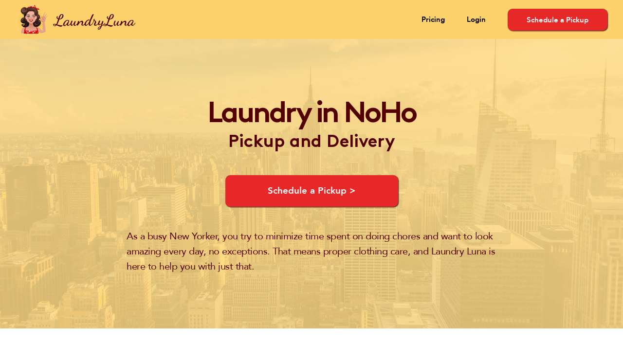

--- FILE ---
content_type: text/html; charset=UTF-8
request_url: https://www.laundryluna.com/laundry/manhattan/noho
body_size: 6403
content:
<!DOCTYPE html>
<html lang="en">
<head>
    <meta charset="UTF-8">
    <meta http-equiv="X-UA-Compatible" content="IE=edge">
    <meta http-equiv="Content-Type" content="text/html; charset=UTF-8">
    <meta name="viewport" content="width=device-width, initial-scale=1">
    <meta http-equiv="content-language" content="en">

                <meta name="description"
        content="NoHo&#039;s highest rated Wash &amp;amp; Fold service in 2026. Let Luna pickup and deliver your laundry for you in NoHo!"/>
            <meta name="keywords"
        content="laundry pickup in NoHo, dry cleaning pickup in NoHo, laundry near NoHo, dry cleaners in NoHo, wash and fold near me, same day laundry in NoHo"/>
    
        <title>Laundry Luna - Laundry Pickup Service in NoHo</title>
    <link rel="stylesheet" href="https://www.laundryluna.com/assets/css/frontend-home.css">
    </head>
<body>

    <div class="main">

        <div class="main-header
                             yellow "
                        >
            <div class="main-header-body">
                <div class="main-header-body-logo">
                    <a href="https://www.laundryluna.com">
                        <img src="/assets/img/logo.png" alt="LaundryLuna">
                    </a>
                </div>
                <nav class="main-header-body-nav-panel">
                                            <ul>
                            <li><a href="https://www.laundryluna.com/pricing">Pricing</a></li>
                            <li><a class="login-btn" href="#">Login</a></li>
                        </ul>
                        <button class="main-btn h45 schedule_pickup_modal unselectable">Schedule a Pickup</button>
                                    </nav>
                <div class="main-header-mobile">
                    <div class="mobile-menu-bg"></div>
                    <div class="main-header-mobile-btn close">
                        <span></span><span></span><span></span>
                    </div>
                    <div class="main-header-mobile-menu close justify-content-between">
                        <div class="d-flex flex-column">
                            <a href="https://www.laundryluna.com/laundry/nyc">Wash & Fold</a>
                            <a href="https://www.laundryluna.com/dry-cleaning/nyc">Dry Cleaning</a>
                            <a href="https://www.laundryluna.com/pricing">Pricing</a>
                                                            <a class="login-btn">Login</a>
                                                    </div>
                        <div class="d-flex flex-column w-100">
                            <a href="" style="margin-bottom: 10px;">888-820-5862</a>
                            <a href="">info@laundryluna.com</a>

                            <button class="main-btn h45 schedule_pickup_modal unselectable">Schedule a Pickup</button>
                        </div>
                    </div>
                </div>
            </div>
        </div>
        <form id="logout-form" action="https://www.laundryluna.com/logout" method="POST" style="display: none;">
            <input type="hidden" name="_token" value="B38nSrpaJUvx7FlwbC8MZ0Jg5kocCGFQ4FvlGkMQ">        </form>
            <section class="service-page">
        <div class="service-page-header additional
">

    <div class="service-page-header-content">
        <div class="service-page-header-text">
            <h1>
                                    Laundry in NoHo
                            </h1>
            <h5>Pickup and Delivery</h5>
        </div>
        <div class="service-page-header-control">
            <form >
                <div class="button-cont">
                    <a class="main-btn h65 schedule_pickup">
                        Schedule a Pickup >
                    </a>
                </div>

                <input type="hidden" name="service" id="service"
                                value="wash"
                >
            </form>
        </div>
                    <p class="meta-info">As a busy New Yorker, you try to minimize time spent on doing chores and want to look amazing every day, no exceptions. That means proper clothing care, and Laundry Luna is here to help you with just that.</p>
            </div>
</div>
        <div class="intro-container">
    <div class="intro-container-header">
        <img src="/assets/img/image14.png" alt="">
        <div class="text">
                            Laundry Luna & NoHo
                    </div>
    </div>
    <div class="intro-container-body">
        <p>
NoHo, short for North of Houston Street, is home to a diverse and dynamic population of passionate artists and trendsetters. With a population hovering around 10,000 residents, NoHo maintains a vibrant and tight-knit community.
<br><br>
 You can find the legendary Public Theater in NoHo. Whether you catch an avant-garde play, attend a thought-provoking lecture, or simply soak in the atmosphere of this cultural hub, this is a must-visit.
<br><br>
 Another architectural gem gracing the streets of NoHo is the stunning Merchant's House Museum. It offers a fascinating window into the past.
<br><br>
 NoHo invites you to explore, discover, and immerse yourself in art. 
<br><br>
</p>
<p>
 If you plan to stay longer in NoHo, drop by Laundry Luna. We will cater to your laundry needs.
</p>

        
    </div>
</div>
        <div class="how-work-container">
    <div class="how-work-container-header">
        How does our
                    laundry
                service work?
    </div>
    <div class="how-work-container-body">
        <div class="how-work-container-card">
            <img src="/assets/img/image3.png" alt="">
            <div class="how-work-container-card-header">Schedule</div>
            <div class="how-work-container-card-text">
                                    Schedule a pickup for as soon as the next hour.
                    Choose a convenient morning or evening time slots,
                    with same day drop off options, 6 days a week, including sunday.
                            </div>
        </div>
        <div class="how-work-container-card">
            <img src="/assets/img/image4.png" alt="">
            <div class="how-work-container-card-header">Washing & Folding</div>
            <div class="how-work-container-card-text">
                                    Our concierge driver will stop by on the scheduled time,
                    pickup and label all of your goodies. It will be sorted,
                    weighted, checked for delicates, all dry cleaning clothing
                    itemized. Cleaned, Washed, Dried and Beautifully folded.
                            </div>
        </div>
        <div class="how-work-container-card">
            <img src="/assets/img/image5.png" alt="">
            <div class="how-work-container-card-header">Delivery</div>
            <div class="how-work-container-card-text">
                                    After all quality checks are done, you will receive a
                    notification when our driver is on the way and another
                    when delivery is done.
                            </div>
        </div>
    </div>
</div>
        <div class="faq-container">
    <div class="faq-container-header">
        <img src="/assets/img/questions_logo.jpg" alt="">
        <div class="text">Frequently <br>Asked Questions</div>
    </div>
    <div class="faq-container-body">
                    <div class="faq-page-content-container">
                <div class="view-answer-btn" onclick=""><span></span><span></span></div>
                <div class="faq-page-content-question">
                    Am i allowed to use my own laundry bag?
                </div>
                <div class="faq-page-content-answer">
                    <p>Yes. You can use your own laundry bag, however: <br>
                        &nbsp;&nbsp;&nbsp;-&nbsp;&nbsp;&nbsp;any bag you provide must be fully sealed, we can’t carry baskets or bins with open tops.<br>
                        &nbsp;&nbsp;&nbsp;-&nbsp;&nbsp;&nbsp;for bags over 20 lbs, please make sure it has shoulder straps. Our delivery concierges are hard workers
                            and sometimes it’s impossible to walk up those stairs with a bag that has nothing to hold on to.<br>
                        &nbsp;&nbsp;&nbsp;-&nbsp;&nbsp;&nbsp;We can’t accept bags that are damaged or overflowing with clothes.  <br>
                    </p>
                    <p>You can also use a plastic bag for the first time. Please use one large kitchen trash bag if possible,
                        instead of small grocery style bags, unfortunately we can’t accept those.</p>
                </div>
            </div>
            <div class="faq-page-content-container">
                <div class="view-answer-btn" onclick=""><span></span><span></span></div>
                <div class="faq-page-content-question">
                    Do you have a same day laundry delivery service?
                </div>
                <div class="faq-page-content-answer">
                    <p>Yes. You can use your own laundry bag, however: <br>
                        &nbsp;&nbsp;&nbsp;-&nbsp;&nbsp;&nbsp;any bag you provide must be fully sealed, we can’t carry baskets or bins with open tops.<br>
                        &nbsp;&nbsp;&nbsp;-&nbsp;&nbsp;&nbsp;for bags over 20 lbs, please make sure it has shoulder straps. Our delivery concierges are hard workers
                            and sometimes it’s impossible to walk up those stairs with a bag that has nothing to hold on to.<br>
                        &nbsp;&nbsp;&nbsp;-&nbsp;&nbsp;&nbsp;We can’t accept bags that are damaged or overflowing with clothes.  <br>
                    </p>
                    <p>You can also use a plastic bag for the first time. Please use one large kitchen trash bag if possible,
                        instead of small grocery style bags, unfortunately we can’t accept those.</p>
                </div>
            </div>
            <div class="faq-page-content-container">
                <div class="view-answer-btn" onclick=""><span></span><span></span></div>
                <div class="faq-page-content-question">
                    There are some heavy stains on my clothing, what’s the best way to remove it?
                </div>
                <div class="faq-page-content-answer">
                    <p>Yes. You can use your own laundry bag, however: <br>
                        &nbsp;&nbsp;&nbsp;-&nbsp;&nbsp;&nbsp;any bag you provide must be fully sealed, we can’t carry baskets or bins with open tops.<br>
                        &nbsp;&nbsp;&nbsp;-&nbsp;&nbsp;&nbsp;for bags over 20 lbs, please make sure it has shoulder straps. Our delivery concierges are hard workers
                            and sometimes it’s impossible to walk up those stairs with a bag that has nothing to hold on to.<br>
                        &nbsp;&nbsp;&nbsp;-&nbsp;&nbsp;&nbsp;We can’t accept bags that are damaged or overflowing with clothes.  <br>
                    </p>
                    <p>You can also use a plastic bag for the first time. Please use one large kitchen trash bag if possible,
                        instead of small grocery style bags, unfortunately we can’t accept those.</p>
                </div>
            </div>
            <div class="faq-page-content-container">
                <div class="view-answer-btn" onclick=""><span></span><span></span></div>
                <div class="faq-page-content-question">
                    Can i ask you to hang my items to dry?
                </div>
                <div class="faq-page-content-answer">
                    <p>Yes. You can use your own laundry bag, however: <br>
                        &nbsp;&nbsp;&nbsp;-&nbsp;&nbsp;&nbsp;any bag you provide must be fully sealed, we can’t carry baskets or bins with open tops.<br>
                        &nbsp;&nbsp;&nbsp;-&nbsp;&nbsp;&nbsp;for bags over 20 lbs, please make sure it has shoulder straps. Our delivery concierges are hard workers
                            and sometimes it’s impossible to walk up those stairs with a bag that has nothing to hold on to.<br>
                        &nbsp;&nbsp;&nbsp;-&nbsp;&nbsp;&nbsp;We can’t accept bags that are damaged or overflowing with clothes.  <br>
                    </p>
                    <p>You can also use a plastic bag for the first time. Please use one large kitchen trash bag if possible,
                        instead of small grocery style bags, unfortunately we can’t accept those.</p>
                </div>
            </div>
            </div>
    <div class="link">
        <a href="https://www.laundryluna.com/faq">
            Read More Questions
        </a>
    </div>
</div>
        <div class="pricing-container">
    <div class="pricing-container-header">
        <h1>
            Laundry Luna Pricing
        </h1>
        <h5>
            We are affordable, just look how friendly our
                            laundry
                        prices are!
        </h5>
    </div>
    <div class="pricing-container-body">
                    <div class="table-container">
                <div class="table-container-head">
                    <img src="/assets/img/image4.png" alt="">
                    <div class="text">Wash & Fold</div>
                </div>
                <table>
                    <tbody>
                        <tr>
                            <td>Regular Laundry</td>
                            <td>$1.75 per lb</td>
                        </tr>
                        <tr>
                            <td>Hang Dry Per Item</td>
                            <td>$2.00</td>
                        </tr>
                        <tr>
                            <td>Bleach</td>
                            <td>$3.00</td>
                        </tr>
                        <tr>
                            <td>Minimum Order</td>
                            <td>$49.00</td>
                        </tr>
                        <tr>
                            <td>Laundry Bag</td>
                            <td>$5.00</td>
                        </tr>
                    </tbody>
                </table>
            </div>
                <div class="table-container">
            <div class="table-container-head">
                <img src="/assets/img/image5.png" alt="">
                <div class="text">Delivery</div>
            </div>
            <table>
                <tbody>
                    <tr>
                        <td>Pickup and Delivery</td>
                        <td>FREE</td>
                    </tr>
                    <tr>
                        <td>Same Day Laundry</td>
                        <td>$9.00</td>
                    </tr>
                    <tr>
                        <td>Overnight Service</td>
                        <td>$9.00</td>
                    </tr>
                    <tr>
                        <td colspan="2">&nbsp;</td>
                    </tr>
                    <tr>
                        <td colspan="2" class="link"><a href="https://www.laundryluna.com/pricing">View complete pricing</a></td>
                    </tr>
                </tbody>
            </table>
        </div>
    </div>
</div>

        <section class="main-blog-section">
            <div class="">
                <div class="laundry-luna-blog" id="weekly_updates_section" name="blog_section">
                    <a href="https://www.laundryluna.com/luna-blog" style="text-decoration: none;"><h2 class="laundry-luna-blog-header">LaundryLuna Blog</h2></a>
                
        <div class="blog-container">
            <div class="life-line"></div>
            <div class="blog-line-container">
                                                            <div class="blog-line align-right">
                            <div class="bubble-cont">
                                <div class="bubble"></div>
                                <div class="post-line"></div>
                            </div>
                            <div class="post-content">
                                <h5>Blog Post | 05/23/2023</h5>
                                                                    <a href="https://www.laundryluna.com/luna-blog/the-basic-tenets-of-doing-laundry" style="display: block;">
                                        <img src="/storage/images/articles/Article_3_small.jpg" alt="The Basic Tenets of Doing Laundry">
                                    </a>
                                                                <h3><a href="https://www.laundryluna.com/luna-blog/the-basic-tenets-of-doing-laundry">The Basic Tenets of Doing Laundry</a></h3>
                                
		
		
			
				Do you know how to do your laundry? Although it is an everyday chore, many people find themselves overwhelmed and confused at the prospect of learning how to do laundry properly period of course, people aren’t born knowing how to do laundry, but you can learn.
                            </div>
                        </div>
                                                                                <div class="blog-line align-left">
                            <div class="post-content">
                                <h5>Blog Post | 05/23/2023</h5>
                                                                    <a href="https://www.laundryluna.com/luna-blog/10-surprising-things-you-can-take-to-the-dry-cleaners" style="display: block;">
                                        <img src="/storage/images/articles/Article_4_small.jpg" alt="10 Surprising Things You Can Take to the Dry Cleaners">
                                    </a>
                                                                <h3><a href="https://www.laundryluna.com/luna-blog/10-surprising-things-you-can-take-to-the-dry-cleaners">10 Surprising Things You Can Take to the Dry Cleaners</a></h3>
                                
		
		
			
				Most people associate the dry cleaners with expensive clothing, such as suits and delicate silk shirts. However, there are so many things that you can take to the dry cleaners aside from dry clean only clothing.
                            </div>
                            <div class="bubble-cont">
                                <div class="bubble"></div>
                                <div class="post-line"></div>
                            </div>
                        </div>
                                                                                <div class="blog-line align-right">
                            <div class="bubble-cont">
                                <div class="bubble"></div>
                                <div class="post-line"></div>
                            </div>
                            <div class="post-content">
                                <h5>Blog Post | 07/05/2023</h5>
                                                                    <a href="https://www.laundryluna.com/luna-blog/tips-on-how-to-wash-knitted-clothes" style="display: block;">
                                        <img src="/storage/images/articles/Article_5_small.jpg" alt="Tips on How to Wash Knitted Clothes">
                                    </a>
                                                                <h3><a href="https://www.laundryluna.com/luna-blog/tips-on-how-to-wash-knitted-clothes">Tips on How to Wash Knitted Clothes</a></h3>
                                

Winter is coming! Knitwears are coming back in our wardrobes to keep us warm during the cold season. Your knitwear does not have to be expensive to give attention to it. Expensive or not, knitwears are luxury in nature. Its material requires the highest level of care and attention when it comes to washing.
                            </div>
                        </div>
                                                                                <div class="blog-line align-left">
                            <div class="post-content">
                                <h5>Blog Post | 02/23/2023</h5>
                                                                    <a>
                                        <img style="visibility: hidden;">
                                    </a>
                                                                <h3><a href="https://www.laundryluna.com/luna-blog/11-laundry-mistakes-you-might-be-making">11 Laundry Mistakes You Might Be Making</a></h3>
                                
		
		
			
				Doing laundry is an everyday chore that most people don’t think carefully enough about. This can lead to extra wear and tear on your clothes, and even clothing damage in the long run. If you want to make sure that your laundry habits aren’t damaging your clothes, consider the following common 11 laundry mistakes that you might be making.
                            </div>
                            <div class="bubble-cont">
                                <div class="bubble"></div>
                                <div class="post-line"></div>
                            </div>
                        </div>
                                                </div>
        </div>
    </div>
            </div>
        </section>

        <div class="other-services-container">
            <div class="other-services-container-header">
            <div class="text">
                Other Laundry services in NoHo
            </div>
        </div>
        <div class="other-services-container-body">
            <ul>
                <li>
                    <h5 class="address_name active">Laundry Luna</h5>
                    <span class="address">We serve East Village</span>
                </li>
                                    <li>
                        <h5 class="address_name">Village Bleachers</h5>
                        <span class="address">34 E 11th St, New York, NY 10003</span>
                    </li>
                    
                                    <li>
                        <h5 class="address_name">Laundry Land</h5>
                        <span class="address">325 1st Avenue, New York, NY 10003</span>
                    </li>
                    
                                    <li>
                        <h5 class="address_name">Quick Coin One Laundromat</h5>
                        <span class="address">175 1st Avenue, New York, NY 10003</span>
                    </li>
                    
                                    <li>
                        <h5 class="address_name">Wu Cleaners</h5>
                        <span class="address">356 E 19th St # 2, New York, NY 10003</span>
                    </li>
                    
                                    <li>
                        <h5 class="address_name">G &amp; M Laundromat</h5>
                        <span class="address">336 E 13th St, New York, NY 10003</span>
                    </li>
                    
                                    <li>
                        <h5 class="address_name">Soho Laundry</h5>
                        <span class="address">101 Thompson St, New York, NY 10012</span>
                    </li>
                    
                                    <li>
                        <h5 class="address_name">Roger&#039;s Laundromat</h5>
                        <span class="address">96 W Houston St, New York, NY 10012</span>
                    </li>
                    
                                    <li>
                        <h5 class="address_name">World Laundry</h5>
                        <span class="address">34 E 11th St, New York, NY 10003</span>
                    </li>
                    
                                    <li>
                        <h5 class="address_name">14th Street Laundromat Inc</h5>
                        <span class="address">300 Mercer St # A, New York, NY 10003</span>
                    </li>
                    
                                    <li>
                        <h5 class="address_name">Jin Fang Laundry</h5>
                        <span class="address">236 3rd Ave, New York, NY 10003</span>
                    </li>
                    
                                    <li>
                        <h5 class="address_name">Lucky 999 Laundromat</h5>
                        <span class="address">55 2nd Ave A, New York, NY 10003</span>
                    </li>
                    
                                    <li>
                        <h5 class="address_name">J J Cleaners &amp; Laundromat</h5>
                        <span class="address">339 E 5th St, New York, NY 10003</span>
                    </li>
                    
                                    <li>
                        <h5 class="address_name">BROWN BAG LAUNDRY ATELIER</h5>
                        <span class="address">96 W Houston St, New York, NY 10012</span>
                    </li>
                    
                                    <li>
                        <h5 class="address_name">Wash Rite Laundromat</h5>
                        <span class="address">112 East 4th Street, Frnt D, New York, NY 10003</span>
                    </li>
                    
                                    <li>
                        <h5 class="address_name">Brown Bag Laundry</h5>
                        <span class="address">208 Mercer St, New York, NY 10012</span>
                    </li>
                    
                            </ul>
        </div>

    </div>
    </section>

        <div class="main-footer">
            <div class="main-footer-body">
                <div class="try-block">
                    <h1>Ready to try Laundry Luna?</h1>
                    <button class="main-btn h65 schedule_pickup_modal unselectable">Schedule a Pickup  ></button>
                </div>
                <div class="main-footer-info">
                    <div class="contact-column">
                        <div class="img">
                            <img src="/assets/img/logo.png" alt="LaundryLuna">
                        </div>
                        <ul style="margin-top: 10px; margin-left: 15px;">
                            <li>
                                <div class="d-flex align-items-center" style="margin-bottom: 20px;">
                                    <img src="/assets/img/phone.png" alt="mail" style="margin-right: 10px">
                                    <a href="tel:888-820-5862" title="Call us">
                                        888-820-5862
                                    </a>
                                </div>
                            </li>
                            <li>
                                <div class="d-flex align-items-center" style="margin-bottom: 20px;">
                                    <img src="/assets/img/mail.png" alt="mail" style="margin-right: 10px">
                                    <a href="mailto:info@laundryluna.com" title="Call us">
                                        info@laundryluna.com
                                    </a>
                                </div>
                            </li>
                        </ul>
                    </div>
                    <div class="main-footer-link-block">
                        <div class="column">
                            <span class="link-head">Our Services</span>
                            <ul>
                                <li><a href="https://www.laundryluna.com/laundry/nyc">Wash & Fold</a></li>
                                <li><a href="https://www.laundryluna.com/dry-cleaning/nyc">Dry Cleaning</a></li>
                            </ul>
                        </div>
                        <div class="column">
                            <span class="link-head">More Info</span>
                            <ul>
                                <li><a href="https://www.laundryluna.com/faq" title="to FAQ">FAQ</a></li>
                                <li><a href="https://www.laundryluna.com/pricing" title="to Pricing">Pricing</a></li>
                                <li><a href="https://www.laundryluna.com/contact" title="to Contact">Contact Us</a></li>
                            </ul>
                        </div>
                    </div>
                </div>
                <div class="bottom-info">
                    <p>Copyright © 2026 LaundryLuna. All rights reserved | <a
                        href="https://www.laundryluna.com/terms-and-conditions" title="terms and conditions">Terms of
                    Service</a> and <a href="https://www.laundryluna.com/privacy-policy-page"
                        title="policy page">Privacy Policy</a> </p>
                </div>
            </div>
            <input type="hidden" id="user_id" value="">
        </div>
    </div>
    

    <div id="login-modal" class="modal-background" data-modal-state="closed">
        <div class="modal-content-login">
            <div class="modal-close js-close-modal hide-on-phone">
                <img class="svg" src="/assets/img/close-image.svg" loading="lazy" alt="close window">
            </div>
            <div class="modal-content-login-header">
                <div class="modal-content-login-header-logo">
                    <img class="svg" src="/assets/img/logo.png" alt="clean clothes" loading="lazy">
                </div>

                <h2>Welcome back</h2>
                <div class="sub-header">Let us help you with your laundry</div>
                <h3 id="error-message-login" class="error" style="color: red;"></h3>
            </div>
            <div class="modal-content-login-body">
                <form id="login_form" action="https://www.laundryluna.com/login" method="post" novalidate="" onsubmit="event.preventDefault();">
                    <div class="login-group">
                        <input id="email" type="email" name="email" required="true" tabindex="1">
                        <span>Email</span>
                    </div>
                    <div class="login-group">
                        <input id="password" type="password" name="password" required="true" tabindex="1">
                        <span>Password</span>
                    </div>
                    <div class="login-group center">
                        <button id="login_form_btn" type="submit" class="modal-btn" tabindex="1">Sign In</button>
                        <a href="https://www.laundryluna.com/password/reset" target="_blank"
                            class="link" rel="nofollow" style="font-weight: 800; margin-top: 20px;">Forgot Password?</a>
                    </div>
                    <a href="https://www.laundryluna.com/#sign-up" class="js-open-modal grey"
                        data-open-modal="user-signup" style="display:none;">New Member? Sign Up</a>
                </form>
            </div>
        </div>
    </div>
    <div id="contact-us-modal" class="modal-background" data-modal-state="closed">
        <div class="modal-content-contact">
            <div class="modal-close">
                <img src="/assets/img/close-image.svg" alt="Close" title="Close this window">
            </div>
            <div class="modal-content-contact-header">
                <div class="modal-content-contact-header-logo">
                    <img class="svg" src="/assets/img/logo.png" alt="LaundryLuna" loading="lazy">
                </div>

                <h2 id="success_message">Contact Us</h2>
                <h3 class="sub-header">We are here to help</h3>
                <h3 id="error-message-login" class="error" style="color: red;"></h3>
            </div>
            <div class="modal-content-contact-body">
                <form action="https://www.laundryluna.com/sign-in" method="post" novalidate="">
                    <div class="input-group" style="text-align:center;">
                        <a href="tel:888-820-5862" class="main-btn h55" style="font-size: 18px;">Call us</a>
                    </div>
                    <div class="phone-block">
                        <img src="/assets/img/phone.png" alt="">
                        <p>888-820-5862</p>
                    </div>
                    <div class="input-group" style="text-align:center;">
                        <a href="mailto:info@laundryluna.com" class="main-btn h55" style="font-size: 18px;">Email</a>
                    </div>
                    <div class="email-block">
                        <img src="/assets/img/mail.png" alt="">
                        <p>info@laundryluna.com</p>
                    </div>
                </form>
            </div>
        </div>
    </div>
    <div id="pickup_modal" class="modal-background" data-modal-state="closed">
        <div class="modal-content-common">
            <div class="modal-close"
                onclick="document.getElementById(&#39;get-started-modal&#39;).setAttribute(&#39;data-modal-state&#39;,&#39;closed&#39;)">
                <img class="svg" src="/assets/img/close-image.svg" loading="lazy" alt="order laundry window">
            </div>
            <div class="modal-content-common-header" style="margin-bottom: 50px">
                <div class="modal-content-common-header-logo">
                    <img class="svg" src="/assets/img/logo.png" alt="LaundryLuna" loading="lazy">
                </div>
                <h2 id="success_message">Schedule a Pickup</h2>
                <h3 class="sub-header">Let us help you with your laundry</h3>
            </div>
            <div class="modal-content-common-body">
                <form action="https://www.laundryluna.com/sign-in" method="post" novalidate="">
                    <div class="input-group">
                        <a href="https://www.laundryluna.com/order-page?service=wash" class="main-btn h55"
                            >Wash &amp; Fold</a>
                    </div>
                    <div class="input-group">
                        <a href="https://www.laundryluna.com/order-page?service=dryclean" class="main-btn h55"
                            >Dry Cleaning</a>
                    </div>
                    <div class="input-group justify-content-center" style="text-align: center">
                        <a id="already_acc_btn" class="link" style="cursor: pointer; text-decoration: none;">Already a customer?</a>
                    </div>
                </form>
            </div>
        </div>
    </div>

    <div id="modal-leaving" class="modal-background" data-modal-state="closed">
        <div class="modal-content-common">
            <div class="modal-close">
                <img class="svg" src="/assets/img/close-image.svg" loading="lazy" alt="order laundry window">
            </div>
            <div class="modal-content-common-header">
                <div class="modal-content-common-header-logo">
                    <img class="svg" src="/assets/img/logo.png" alt="LaundryLuna" loading="lazy">
                </div>
                <h2 id="success_message">Already leaving?</h2>
            </div>
            <div class="modal-content-common-body">
                <form action="https://www.laundryluna.com/order-page?service=wash" method="post" novalidate="">
                    <div class="input-group">
                        <a href="https://www.laundryluna.com/order-page?service=wash" class="main-btn h55"
                            >Order a Wash &amp; Fold</a>
                    </div>
                    <div class="input-group">
                        <a href="https://www.laundryluna.com/order-page?service=dryclean" class="main-btn h55"
                            >Order Dry Cleaning</a>
                    </div>
                    <div class="input-group justify-content-center" style="text-align: center">
                        <a class="link" href="#">Don't miss $10 discount</a>
                    </div>
                </form>
            </div>
        </div>
    </div>

    <script>(function(w,d,s,l,i){w[l]=w[l]||[];w[l].push({'gtm.start':                new Date().getTime(),event:'gtm.js'});var f=d.getElementsByTagName(s)[0],            j=d.createElement(s),dl=l!='dataLayer'?'&l='+l:'';j.async=true;j.src=            'https://www.googletagmanager.com/gtm.js?id='+i+dl;f.parentNode.insertBefore(j,f);        })(window,document,'script','dataLayer','GTM-KW84Z55');//Analytics G-5P9D230CVC</script>
            <script defer src="https://www.laundryluna.com/assets/js/app.js"></script>
</body>
</html>


--- FILE ---
content_type: text/css
request_url: https://www.laundryluna.com/assets/css/frontend-home.css
body_size: 32699
content:
@charset "UTF-8";@font-face{font-family:Avenir;src:local("Avenir Roman"),local("Avenir-Roman"),url(/assets/fonts/Avenir/Avenir-Roman.woff2) format("woff2"),url(/assets/fonts/Avenir/Avenir-Roman.woff) format("woff");font-weight:400;font-style:normal}@font-face{font-family:Avenir;src:local("Avenir Light"),local("Avenir-Light"),url(/assets/fonts/Avenir/Avenir-Light.woff2) format("woff2"),url(/assets/fonts/Avenir/Avenir-Light.woff) format("woff");font-weight:300;font-style:normal}@font-face{font-family:Avenir;src:local("Avenir Heavy"),local("Avenir-Heavy"),url(/assets/fonts/Avenir/Avenir-Heavy.woff2) format("woff2"),url(/assets/fonts/Avenir/Avenir-Heavy.woff) format("woff");font-weight:800;font-style:normal}@font-face{font-family:Avenir Book;src:local("Avenir Book"),local("Avenir-Book"),url(/assets/fonts/Avenir/Avenir-Book.woff2) format("woff2"),url(/assets/fonts/Avenir/Avenir-Book.woff) format("woff");font-weight:400;font-style:normal}@font-face{font-family:Avenir;src:local("Avenir Black"),local("Avenir-Black"),url(/assets/fonts/Avenir/Avenir-Black.woff2) format("woff2"),url(/assets/fonts/Avenir/Avenir-Black.woff) format("woff");font-weight:900;font-style:normal}@font-face{font-family:Avenir;src:local("Avenir Medium"),local("Avenir-Medium"),url(/assets/fonts/Avenir/Avenir-Medium.woff2) format("woff2"),url(/assets/fonts/Avenir/Avenir-Medium.woff) format("woff");font-weight:500;font-style:normal}@font-face{font-family:BrownSTD;src:url(/assets/fonts/BrownSTD/BrownStd-Bold.ttf) format("truetype");font-weight:700;font-style:normal}@font-face{font-family:BrownSTD;src:url(/assets/fonts/BrownSTD/BrownStd-Regular.ttf) format("truetype");font-weight:500;font-style:normal}@font-face{font-family:Proxima Nova;src:url(/assets/fonts/proxima/proximanova.ttf) format("truetype");font-weight:400;font-style:normal;font-display:swap}/*!
 * Bootstrap v4.6.1 (https://getbootstrap.com/)
 * Copyright 2011-2021 The Bootstrap Authors
 * Copyright 2011-2021 Twitter, Inc.
 * Licensed under MIT (https://github.com/twbs/bootstrap/blob/main/LICENSE)
 */:root{--blue:#007bff;--indigo:#6610f2;--purple:#6f42c1;--pink:#e83e8c;--red:#dc3545;--orange:#fd7e14;--yellow:#ffc107;--green:#28a745;--teal:#20c997;--cyan:#17a2b8;--white:#fff;--gray:#6c757d;--gray-dark:#343a40;--primary:#007bff;--secondary:#6c757d;--success:#28a745;--info:#17a2b8;--warning:#ffc107;--danger:#dc3545;--light:#f8f9fa;--dark:#343a40;--breakpoint-xs:0;--breakpoint-sm:576px;--breakpoint-md:768px;--breakpoint-lg:992px;--breakpoint-xl:1200px;--font-family-sans-serif:-apple-system,BlinkMacSystemFont,"Segoe UI",Roboto,"Helvetica Neue",Arial,"Noto Sans","Liberation Sans",sans-serif,"Apple Color Emoji","Segoe UI Emoji","Segoe UI Symbol","Noto Color Emoji";--font-family-monospace:SFMono-Regular,Menlo,Monaco,Consolas,"Liberation Mono","Courier New",monospace}*,:after,:before{box-sizing:border-box}html{font-family:sans-serif;line-height:1.15;-webkit-text-size-adjust:100%;-webkit-tap-highlight-color:transparent}article,aside,figcaption,figure,footer,header,hgroup,main,nav,section{display:block}body{font-family:-apple-system,BlinkMacSystemFont,Segoe UI,Roboto,Helvetica Neue,Arial,Noto Sans,Liberation Sans,sans-serif,Apple Color Emoji,Segoe UI Emoji,Segoe UI Symbol,Noto Color Emoji;font-size:1rem;font-weight:400;line-height:1.5;color:#212529;text-align:left;background-color:#fff}[tabindex="-1"]:focus:not(:focus-visible){outline:0!important}hr{box-sizing:content-box;height:0;overflow:visible}h1,h2,h3,h4,h5,h6{margin-top:0;margin-bottom:.5rem}p{margin-top:0;margin-bottom:1rem}abbr[data-original-title],abbr[title]{text-decoration:underline;-webkit-text-decoration:underline dotted;text-decoration:underline dotted;cursor:help;border-bottom:0;-webkit-text-decoration-skip-ink:none;text-decoration-skip-ink:none}address{font-style:normal;line-height:inherit}address,dl,ol,ul{margin-bottom:1rem}dl,ol,ul{margin-top:0}ol ol,ol ul,ul ol,ul ul{margin-bottom:0}dt{font-weight:700}dd{margin-bottom:.5rem;margin-left:0}blockquote{margin:0 0 1rem}b,strong{font-weight:bolder}small{font-size:80%}sub,sup{position:relative;font-size:75%;line-height:0;vertical-align:baseline}sub{bottom:-.25em}sup{top:-.5em}a{color:#007bff;text-decoration:none;background-color:transparent}a:hover{color:#0056b3;text-decoration:underline}a:not([href]):not([class]),a:not([href]):not([class]):hover{color:inherit;text-decoration:none}code,kbd,pre,samp{font-family:SFMono-Regular,Menlo,Monaco,Consolas,Liberation Mono,Courier New,monospace;font-size:1em}pre{margin-top:0;margin-bottom:1rem;overflow:auto;-ms-overflow-style:scrollbar}figure{margin:0 0 1rem}img{border-style:none}img,svg{vertical-align:middle}svg{overflow:hidden}table{border-collapse:collapse}caption{padding-top:.75rem;padding-bottom:.75rem;color:#6c757d;text-align:left;caption-side:bottom}th{text-align:inherit;text-align:-webkit-match-parent}label{display:inline-block;margin-bottom:.5rem}button{border-radius:0}button:focus:not(:focus-visible){outline:0}button,input,optgroup,select,textarea{margin:0;font-family:inherit;font-size:inherit;line-height:inherit}button,input{overflow:visible}button,select{text-transform:none}[role=button]{cursor:pointer}select{word-wrap:normal}[type=button],[type=reset],[type=submit],button{-webkit-appearance:button}[type=button]:not(:disabled),[type=reset]:not(:disabled),[type=submit]:not(:disabled),button:not(:disabled){cursor:pointer}[type=button]::-moz-focus-inner,[type=reset]::-moz-focus-inner,[type=submit]::-moz-focus-inner,button::-moz-focus-inner{padding:0;border-style:none}input[type=checkbox],input[type=radio]{box-sizing:border-box;padding:0}textarea{overflow:auto;resize:vertical}fieldset{min-width:0;padding:0;margin:0;border:0}legend{display:block;width:100%;max-width:100%;padding:0;margin-bottom:.5rem;font-size:1.5rem;line-height:inherit;color:inherit;white-space:normal}progress{vertical-align:baseline}[type=number]::-webkit-inner-spin-button,[type=number]::-webkit-outer-spin-button{height:auto}[type=search]{outline-offset:-2px;-webkit-appearance:none}[type=search]::-webkit-search-decoration{-webkit-appearance:none}::-webkit-file-upload-button{font:inherit;-webkit-appearance:button}output{display:inline-block}summary{display:list-item;cursor:pointer}template{display:none}[hidden]{display:none!important}.h1,.h2,.h3,.h4,.h5,.h6,h1,h2,h3,h4,h5,h6{margin-bottom:.5rem;font-weight:500;line-height:1.2}.h1,h1{font-size:2.5rem}.h2,h2{font-size:2rem}.h3,h3{font-size:1.75rem}.h4,h4{font-size:1.5rem}.h5,h5{font-size:1.25rem}.h6,h6{font-size:1rem}.lead{font-size:1.25rem;font-weight:300}.display-1{font-size:6rem}.display-1,.display-2{font-weight:300;line-height:1.2}.display-2{font-size:5.5rem}.display-3{font-size:4.5rem}.display-3,.display-4{font-weight:300;line-height:1.2}.display-4{font-size:3.5rem}hr{margin-top:1rem;margin-bottom:1rem;border:0;border-top:1px solid rgba(0,0,0,.1)}.small,small{font-size:80%;font-weight:400}.mark,mark{padding:.2em;background-color:#fcf8e3}.list-inline,.list-unstyled{padding-left:0;list-style:none}.list-inline-item{display:inline-block}.list-inline-item:not(:last-child){margin-right:.5rem}.initialism{font-size:90%;text-transform:uppercase}.blockquote{margin-bottom:1rem;font-size:1.25rem}.blockquote-footer{display:block;font-size:80%;color:#6c757d}.blockquote-footer:before{content:"\2014\A0"}.img-fluid,.img-thumbnail{max-width:100%;height:auto}.img-thumbnail{padding:.25rem;background-color:#fff;border:1px solid #dee2e6;border-radius:.25rem}.figure{display:inline-block}.figure-img{margin-bottom:.5rem;line-height:1}.figure-caption{font-size:90%;color:#6c757d}code{font-size:87.5%;color:#e83e8c;word-wrap:break-word}a>code{color:inherit}kbd{padding:.2rem .4rem;font-size:87.5%;color:#fff;background-color:#212529;border-radius:.2rem}kbd kbd{padding:0;font-size:100%;font-weight:700}pre{display:block;font-size:87.5%;color:#212529}pre code{font-size:inherit;color:inherit;word-break:normal}.pre-scrollable{max-height:340px;overflow-y:scroll}.container,.container-fluid,.container-lg,.container-md,.container-sm,.container-xl{width:100%;padding-right:15px;padding-left:15px;margin-right:auto;margin-left:auto}@media (min-width:576px){.container,.container-sm{max-width:540px}}@media (min-width:768px){.container,.container-md,.container-sm{max-width:720px}}@media (min-width:992px){.container,.container-lg,.container-md,.container-sm{max-width:960px}}@media (min-width:1200px){.container,.container-lg,.container-md,.container-sm,.container-xl{max-width:1140px}}.row{display:flex;flex-wrap:wrap;margin-right:-15px;margin-left:-15px}.no-gutters{margin-right:0;margin-left:0}.no-gutters>.col,.no-gutters>[class*=col-]{padding-right:0;padding-left:0}.col,.col-1,.col-10,.col-11,.col-12,.col-2,.col-3,.col-4,.col-5,.col-6,.col-7,.col-8,.col-9,.col-auto,.col-lg,.col-lg-1,.col-lg-10,.col-lg-11,.col-lg-12,.col-lg-2,.col-lg-3,.col-lg-4,.col-lg-5,.col-lg-6,.col-lg-7,.col-lg-8,.col-lg-9,.col-lg-auto,.col-md,.col-md-1,.col-md-10,.col-md-11,.col-md-12,.col-md-2,.col-md-3,.col-md-4,.col-md-5,.col-md-6,.col-md-7,.col-md-8,.col-md-9,.col-md-auto,.col-sm,.col-sm-1,.col-sm-10,.col-sm-11,.col-sm-12,.col-sm-2,.col-sm-3,.col-sm-4,.col-sm-5,.col-sm-6,.col-sm-7,.col-sm-8,.col-sm-9,.col-sm-auto,.col-xl,.col-xl-1,.col-xl-10,.col-xl-11,.col-xl-12,.col-xl-2,.col-xl-3,.col-xl-4,.col-xl-5,.col-xl-6,.col-xl-7,.col-xl-8,.col-xl-9,.col-xl-auto{position:relative;width:100%;padding-right:15px;padding-left:15px}.col{flex-basis:0;flex-grow:1;max-width:100%}.row-cols-1>*{flex:0 0 100%;max-width:100%}.row-cols-2>*{flex:0 0 50%;max-width:50%}.row-cols-3>*{flex:0 0 33.3333333333%;max-width:33.3333333333%}.row-cols-4>*{flex:0 0 25%;max-width:25%}.row-cols-5>*{flex:0 0 20%;max-width:20%}.row-cols-6>*{flex:0 0 16.6666666667%;max-width:16.6666666667%}.col-auto{flex:0 0 auto;width:auto;max-width:100%}.col-1{flex:0 0 8.33333333%;max-width:8.33333333%}.col-2{flex:0 0 16.66666667%;max-width:16.66666667%}.col-3{flex:0 0 25%;max-width:25%}.col-4{flex:0 0 33.33333333%;max-width:33.33333333%}.col-5{flex:0 0 41.66666667%;max-width:41.66666667%}.col-6{flex:0 0 50%;max-width:50%}.col-7{flex:0 0 58.33333333%;max-width:58.33333333%}.col-8{flex:0 0 66.66666667%;max-width:66.66666667%}.col-9{flex:0 0 75%;max-width:75%}.col-10{flex:0 0 83.33333333%;max-width:83.33333333%}.col-11{flex:0 0 91.66666667%;max-width:91.66666667%}.col-12{flex:0 0 100%;max-width:100%}.order-first{order:-1}.order-last{order:13}.order-0{order:0}.order-1{order:1}.order-2{order:2}.order-3{order:3}.order-4{order:4}.order-5{order:5}.order-6{order:6}.order-7{order:7}.order-8{order:8}.order-9{order:9}.order-10{order:10}.order-11{order:11}.order-12{order:12}.offset-1{margin-left:8.33333333%}.offset-2{margin-left:16.66666667%}.offset-3{margin-left:25%}.offset-4{margin-left:33.33333333%}.offset-5{margin-left:41.66666667%}.offset-6{margin-left:50%}.offset-7{margin-left:58.33333333%}.offset-8{margin-left:66.66666667%}.offset-9{margin-left:75%}.offset-10{margin-left:83.33333333%}.offset-11{margin-left:91.66666667%}@media (min-width:576px){.col-sm{flex-basis:0;flex-grow:1;max-width:100%}.row-cols-sm-1>*{flex:0 0 100%;max-width:100%}.row-cols-sm-2>*{flex:0 0 50%;max-width:50%}.row-cols-sm-3>*{flex:0 0 33.3333333333%;max-width:33.3333333333%}.row-cols-sm-4>*{flex:0 0 25%;max-width:25%}.row-cols-sm-5>*{flex:0 0 20%;max-width:20%}.row-cols-sm-6>*{flex:0 0 16.6666666667%;max-width:16.6666666667%}.col-sm-auto{flex:0 0 auto;width:auto;max-width:100%}.col-sm-1{flex:0 0 8.33333333%;max-width:8.33333333%}.col-sm-2{flex:0 0 16.66666667%;max-width:16.66666667%}.col-sm-3{flex:0 0 25%;max-width:25%}.col-sm-4{flex:0 0 33.33333333%;max-width:33.33333333%}.col-sm-5{flex:0 0 41.66666667%;max-width:41.66666667%}.col-sm-6{flex:0 0 50%;max-width:50%}.col-sm-7{flex:0 0 58.33333333%;max-width:58.33333333%}.col-sm-8{flex:0 0 66.66666667%;max-width:66.66666667%}.col-sm-9{flex:0 0 75%;max-width:75%}.col-sm-10{flex:0 0 83.33333333%;max-width:83.33333333%}.col-sm-11{flex:0 0 91.66666667%;max-width:91.66666667%}.col-sm-12{flex:0 0 100%;max-width:100%}.order-sm-first{order:-1}.order-sm-last{order:13}.order-sm-0{order:0}.order-sm-1{order:1}.order-sm-2{order:2}.order-sm-3{order:3}.order-sm-4{order:4}.order-sm-5{order:5}.order-sm-6{order:6}.order-sm-7{order:7}.order-sm-8{order:8}.order-sm-9{order:9}.order-sm-10{order:10}.order-sm-11{order:11}.order-sm-12{order:12}.offset-sm-0{margin-left:0}.offset-sm-1{margin-left:8.33333333%}.offset-sm-2{margin-left:16.66666667%}.offset-sm-3{margin-left:25%}.offset-sm-4{margin-left:33.33333333%}.offset-sm-5{margin-left:41.66666667%}.offset-sm-6{margin-left:50%}.offset-sm-7{margin-left:58.33333333%}.offset-sm-8{margin-left:66.66666667%}.offset-sm-9{margin-left:75%}.offset-sm-10{margin-left:83.33333333%}.offset-sm-11{margin-left:91.66666667%}}@media (min-width:768px){.col-md{flex-basis:0;flex-grow:1;max-width:100%}.row-cols-md-1>*{flex:0 0 100%;max-width:100%}.row-cols-md-2>*{flex:0 0 50%;max-width:50%}.row-cols-md-3>*{flex:0 0 33.3333333333%;max-width:33.3333333333%}.row-cols-md-4>*{flex:0 0 25%;max-width:25%}.row-cols-md-5>*{flex:0 0 20%;max-width:20%}.row-cols-md-6>*{flex:0 0 16.6666666667%;max-width:16.6666666667%}.col-md-auto{flex:0 0 auto;width:auto;max-width:100%}.col-md-1{flex:0 0 8.33333333%;max-width:8.33333333%}.col-md-2{flex:0 0 16.66666667%;max-width:16.66666667%}.col-md-3{flex:0 0 25%;max-width:25%}.col-md-4{flex:0 0 33.33333333%;max-width:33.33333333%}.col-md-5{flex:0 0 41.66666667%;max-width:41.66666667%}.col-md-6{flex:0 0 50%;max-width:50%}.col-md-7{flex:0 0 58.33333333%;max-width:58.33333333%}.col-md-8{flex:0 0 66.66666667%;max-width:66.66666667%}.col-md-9{flex:0 0 75%;max-width:75%}.col-md-10{flex:0 0 83.33333333%;max-width:83.33333333%}.col-md-11{flex:0 0 91.66666667%;max-width:91.66666667%}.col-md-12{flex:0 0 100%;max-width:100%}.order-md-first{order:-1}.order-md-last{order:13}.order-md-0{order:0}.order-md-1{order:1}.order-md-2{order:2}.order-md-3{order:3}.order-md-4{order:4}.order-md-5{order:5}.order-md-6{order:6}.order-md-7{order:7}.order-md-8{order:8}.order-md-9{order:9}.order-md-10{order:10}.order-md-11{order:11}.order-md-12{order:12}.offset-md-0{margin-left:0}.offset-md-1{margin-left:8.33333333%}.offset-md-2{margin-left:16.66666667%}.offset-md-3{margin-left:25%}.offset-md-4{margin-left:33.33333333%}.offset-md-5{margin-left:41.66666667%}.offset-md-6{margin-left:50%}.offset-md-7{margin-left:58.33333333%}.offset-md-8{margin-left:66.66666667%}.offset-md-9{margin-left:75%}.offset-md-10{margin-left:83.33333333%}.offset-md-11{margin-left:91.66666667%}}@media (min-width:992px){.col-lg{flex-basis:0;flex-grow:1;max-width:100%}.row-cols-lg-1>*{flex:0 0 100%;max-width:100%}.row-cols-lg-2>*{flex:0 0 50%;max-width:50%}.row-cols-lg-3>*{flex:0 0 33.3333333333%;max-width:33.3333333333%}.row-cols-lg-4>*{flex:0 0 25%;max-width:25%}.row-cols-lg-5>*{flex:0 0 20%;max-width:20%}.row-cols-lg-6>*{flex:0 0 16.6666666667%;max-width:16.6666666667%}.col-lg-auto{flex:0 0 auto;width:auto;max-width:100%}.col-lg-1{flex:0 0 8.33333333%;max-width:8.33333333%}.col-lg-2{flex:0 0 16.66666667%;max-width:16.66666667%}.col-lg-3{flex:0 0 25%;max-width:25%}.col-lg-4{flex:0 0 33.33333333%;max-width:33.33333333%}.col-lg-5{flex:0 0 41.66666667%;max-width:41.66666667%}.col-lg-6{flex:0 0 50%;max-width:50%}.col-lg-7{flex:0 0 58.33333333%;max-width:58.33333333%}.col-lg-8{flex:0 0 66.66666667%;max-width:66.66666667%}.col-lg-9{flex:0 0 75%;max-width:75%}.col-lg-10{flex:0 0 83.33333333%;max-width:83.33333333%}.col-lg-11{flex:0 0 91.66666667%;max-width:91.66666667%}.col-lg-12{flex:0 0 100%;max-width:100%}.order-lg-first{order:-1}.order-lg-last{order:13}.order-lg-0{order:0}.order-lg-1{order:1}.order-lg-2{order:2}.order-lg-3{order:3}.order-lg-4{order:4}.order-lg-5{order:5}.order-lg-6{order:6}.order-lg-7{order:7}.order-lg-8{order:8}.order-lg-9{order:9}.order-lg-10{order:10}.order-lg-11{order:11}.order-lg-12{order:12}.offset-lg-0{margin-left:0}.offset-lg-1{margin-left:8.33333333%}.offset-lg-2{margin-left:16.66666667%}.offset-lg-3{margin-left:25%}.offset-lg-4{margin-left:33.33333333%}.offset-lg-5{margin-left:41.66666667%}.offset-lg-6{margin-left:50%}.offset-lg-7{margin-left:58.33333333%}.offset-lg-8{margin-left:66.66666667%}.offset-lg-9{margin-left:75%}.offset-lg-10{margin-left:83.33333333%}.offset-lg-11{margin-left:91.66666667%}}@media (min-width:1200px){.col-xl{flex-basis:0;flex-grow:1;max-width:100%}.row-cols-xl-1>*{flex:0 0 100%;max-width:100%}.row-cols-xl-2>*{flex:0 0 50%;max-width:50%}.row-cols-xl-3>*{flex:0 0 33.3333333333%;max-width:33.3333333333%}.row-cols-xl-4>*{flex:0 0 25%;max-width:25%}.row-cols-xl-5>*{flex:0 0 20%;max-width:20%}.row-cols-xl-6>*{flex:0 0 16.6666666667%;max-width:16.6666666667%}.col-xl-auto{flex:0 0 auto;width:auto;max-width:100%}.col-xl-1{flex:0 0 8.33333333%;max-width:8.33333333%}.col-xl-2{flex:0 0 16.66666667%;max-width:16.66666667%}.col-xl-3{flex:0 0 25%;max-width:25%}.col-xl-4{flex:0 0 33.33333333%;max-width:33.33333333%}.col-xl-5{flex:0 0 41.66666667%;max-width:41.66666667%}.col-xl-6{flex:0 0 50%;max-width:50%}.col-xl-7{flex:0 0 58.33333333%;max-width:58.33333333%}.col-xl-8{flex:0 0 66.66666667%;max-width:66.66666667%}.col-xl-9{flex:0 0 75%;max-width:75%}.col-xl-10{flex:0 0 83.33333333%;max-width:83.33333333%}.col-xl-11{flex:0 0 91.66666667%;max-width:91.66666667%}.col-xl-12{flex:0 0 100%;max-width:100%}.order-xl-first{order:-1}.order-xl-last{order:13}.order-xl-0{order:0}.order-xl-1{order:1}.order-xl-2{order:2}.order-xl-3{order:3}.order-xl-4{order:4}.order-xl-5{order:5}.order-xl-6{order:6}.order-xl-7{order:7}.order-xl-8{order:8}.order-xl-9{order:9}.order-xl-10{order:10}.order-xl-11{order:11}.order-xl-12{order:12}.offset-xl-0{margin-left:0}.offset-xl-1{margin-left:8.33333333%}.offset-xl-2{margin-left:16.66666667%}.offset-xl-3{margin-left:25%}.offset-xl-4{margin-left:33.33333333%}.offset-xl-5{margin-left:41.66666667%}.offset-xl-6{margin-left:50%}.offset-xl-7{margin-left:58.33333333%}.offset-xl-8{margin-left:66.66666667%}.offset-xl-9{margin-left:75%}.offset-xl-10{margin-left:83.33333333%}.offset-xl-11{margin-left:91.66666667%}}.table{width:100%;margin-bottom:1rem;color:#212529}.table td,.table th{padding:.75rem;vertical-align:top;border-top:1px solid #dee2e6}.table thead th{vertical-align:bottom;border-bottom:2px solid #dee2e6}.table tbody+tbody{border-top:2px solid #dee2e6}.table-sm td,.table-sm th{padding:.3rem}.table-bordered,.table-bordered td,.table-bordered th{border:1px solid #dee2e6}.table-bordered thead td,.table-bordered thead th{border-bottom-width:2px}.table-borderless tbody+tbody,.table-borderless td,.table-borderless th,.table-borderless thead th{border:0}.table-striped tbody tr:nth-of-type(odd){background-color:rgba(0,0,0,.05)}.table-hover tbody tr:hover{color:#212529;background-color:rgba(0,0,0,.075)}.table-primary,.table-primary>td,.table-primary>th{background-color:#b8daff}.table-primary tbody+tbody,.table-primary td,.table-primary th,.table-primary thead th{border-color:#7abaff}.table-hover .table-primary:hover,.table-hover .table-primary:hover>td,.table-hover .table-primary:hover>th{background-color:#9fcdff}.table-secondary,.table-secondary>td,.table-secondary>th{background-color:#d6d8db}.table-secondary tbody+tbody,.table-secondary td,.table-secondary th,.table-secondary thead th{border-color:#b3b7bb}.table-hover .table-secondary:hover,.table-hover .table-secondary:hover>td,.table-hover .table-secondary:hover>th{background-color:#c8cbcf}.table-success,.table-success>td,.table-success>th{background-color:#c3e6cb}.table-success tbody+tbody,.table-success td,.table-success th,.table-success thead th{border-color:#8fd19e}.table-hover .table-success:hover,.table-hover .table-success:hover>td,.table-hover .table-success:hover>th{background-color:#b1dfbb}.table-info,.table-info>td,.table-info>th{background-color:#bee5eb}.table-info tbody+tbody,.table-info td,.table-info th,.table-info thead th{border-color:#86cfda}.table-hover .table-info:hover,.table-hover .table-info:hover>td,.table-hover .table-info:hover>th{background-color:#abdde5}.table-warning,.table-warning>td,.table-warning>th{background-color:#ffeeba}.table-warning tbody+tbody,.table-warning td,.table-warning th,.table-warning thead th{border-color:#ffdf7e}.table-hover .table-warning:hover,.table-hover .table-warning:hover>td,.table-hover .table-warning:hover>th{background-color:#ffe8a1}.table-danger,.table-danger>td,.table-danger>th{background-color:#f5c6cb}.table-danger tbody+tbody,.table-danger td,.table-danger th,.table-danger thead th{border-color:#ed969e}.table-hover .table-danger:hover,.table-hover .table-danger:hover>td,.table-hover .table-danger:hover>th{background-color:#f1b0b7}.table-light,.table-light>td,.table-light>th{background-color:#fdfdfe}.table-light tbody+tbody,.table-light td,.table-light th,.table-light thead th{border-color:#fbfcfc}.table-hover .table-light:hover,.table-hover .table-light:hover>td,.table-hover .table-light:hover>th{background-color:#ececf6}.table-dark,.table-dark>td,.table-dark>th{background-color:#c6c8ca}.table-dark tbody+tbody,.table-dark td,.table-dark th,.table-dark thead th{border-color:#95999c}.table-hover .table-dark:hover,.table-hover .table-dark:hover>td,.table-hover .table-dark:hover>th{background-color:#b9bbbe}.table-active,.table-active>td,.table-active>th,.table-hover .table-active:hover,.table-hover .table-active:hover>td,.table-hover .table-active:hover>th{background-color:rgba(0,0,0,.075)}.table .thead-dark th{color:#fff;background-color:#343a40;border-color:#454d55}.table .thead-light th{color:#495057;background-color:#e9ecef;border-color:#dee2e6}.table-dark{color:#fff;background-color:#343a40}.table-dark td,.table-dark th,.table-dark thead th{border-color:#454d55}.table-dark.table-bordered{border:0}.table-dark.table-striped tbody tr:nth-of-type(odd){background-color:hsla(0,0%,100%,.05)}.table-dark.table-hover tbody tr:hover{color:#fff;background-color:hsla(0,0%,100%,.075)}@media (max-width:575.98px){.table-responsive-sm{display:block;width:100%;overflow-x:auto;-webkit-overflow-scrolling:touch}.table-responsive-sm>.table-bordered{border:0}}@media (max-width:767.98px){.table-responsive-md{display:block;width:100%;overflow-x:auto;-webkit-overflow-scrolling:touch}.table-responsive-md>.table-bordered{border:0}}@media (max-width:991.98px){.table-responsive-lg{display:block;width:100%;overflow-x:auto;-webkit-overflow-scrolling:touch}.table-responsive-lg>.table-bordered{border:0}}@media (max-width:1199.98px){.table-responsive-xl{display:block;width:100%;overflow-x:auto;-webkit-overflow-scrolling:touch}.table-responsive-xl>.table-bordered{border:0}}.table-responsive{display:block;width:100%;overflow-x:auto;-webkit-overflow-scrolling:touch}.table-responsive>.table-bordered{border:0}.form-control{display:block;width:100%;height:calc(1.5em + .75rem + 2px);padding:.375rem .75rem;font-size:1rem;font-weight:400;line-height:1.5;color:#495057;background-color:#fff;background-clip:padding-box;border:1px solid #ced4da;border-radius:.25rem;transition:border-color .15s ease-in-out,box-shadow .15s ease-in-out}@media (prefers-reduced-motion:reduce){.form-control{transition:none}}.form-control::-ms-expand{background-color:transparent;border:0}.form-control:focus{color:#495057;background-color:#fff;border-color:#80bdff;outline:0;box-shadow:0 0 0 .2rem rgba(0,123,255,.25)}.form-control::-moz-placeholder{color:#6c757d;opacity:1}.form-control:-ms-input-placeholder{color:#6c757d;opacity:1}.form-control::placeholder{color:#6c757d;opacity:1}.form-control:disabled,.form-control[readonly]{background-color:#e9ecef;opacity:1}input[type=date].form-control,input[type=datetime-local].form-control,input[type=month].form-control,input[type=time].form-control{-webkit-appearance:none;-moz-appearance:none;appearance:none}select.form-control:-moz-focusring{color:transparent;text-shadow:0 0 0 #495057}select.form-control:focus::-ms-value{color:#495057;background-color:#fff}.form-control-file,.form-control-range{display:block;width:100%}.col-form-label{padding-top:calc(.375rem + 1px);padding-bottom:calc(.375rem + 1px);margin-bottom:0;font-size:inherit;line-height:1.5}.col-form-label-lg{padding-top:calc(.5rem + 1px);padding-bottom:calc(.5rem + 1px);font-size:1.25rem;line-height:1.5}.col-form-label-sm{padding-top:calc(.25rem + 1px);padding-bottom:calc(.25rem + 1px);font-size:.875rem;line-height:1.5}.form-control-plaintext{display:block;width:100%;padding:.375rem 0;margin-bottom:0;font-size:1rem;line-height:1.5;color:#212529;background-color:transparent;border:solid transparent;border-width:1px 0}.form-control-plaintext.form-control-lg,.form-control-plaintext.form-control-sm{padding-right:0;padding-left:0}.form-control-sm{height:calc(1.5em + .5rem + 2px);padding:.25rem .5rem;font-size:.875rem;line-height:1.5;border-radius:.2rem}.form-control-lg{height:calc(1.5em + 1rem + 2px);padding:.5rem 1rem;font-size:1.25rem;line-height:1.5;border-radius:.3rem}select.form-control[multiple],select.form-control[size],textarea.form-control{height:auto}.form-group{margin-bottom:1rem}.form-text{display:block;margin-top:.25rem}.form-row{display:flex;flex-wrap:wrap;margin-right:-5px;margin-left:-5px}.form-row>.col,.form-row>[class*=col-]{padding-right:5px;padding-left:5px}.form-check{position:relative;display:block;padding-left:1.25rem}.form-check-input{position:absolute;margin-top:.3rem;margin-left:-1.25rem}.form-check-input:disabled~.form-check-label,.form-check-input[disabled]~.form-check-label{color:#6c757d}.form-check-label{margin-bottom:0}.form-check-inline{display:inline-flex;align-items:center;padding-left:0;margin-right:.75rem}.form-check-inline .form-check-input{position:static;margin-top:0;margin-right:.3125rem;margin-left:0}.valid-feedback{display:none;width:100%;margin-top:.25rem;font-size:80%;color:#28a745}.valid-tooltip{position:absolute;top:100%;left:0;z-index:5;display:none;max-width:100%;padding:.25rem .5rem;margin-top:.1rem;font-size:.875rem;line-height:1.5;color:#fff;background-color:rgba(40,167,69,.9);border-radius:.25rem}.form-row>.col>.valid-tooltip,.form-row>[class*=col-]>.valid-tooltip{left:5px}.is-valid~.valid-feedback,.is-valid~.valid-tooltip,.was-validated :valid~.valid-feedback,.was-validated :valid~.valid-tooltip{display:block}.form-control.is-valid,.was-validated .form-control:valid{border-color:#28a745;padding-right:calc(1.5em + .75rem)!important;background-image:url("data:image/svg+xml;charset=utf-8,%3Csvg xmlns='http://www.w3.org/2000/svg' width='8' height='8'%3E%3Cpath fill='%2328a745' d='M2.3 6.73L.6 4.53c-.4-1.04.46-1.4 1.1-.8l1.1 1.4 3.4-3.8c.6-.63 1.6-.27 1.2.7l-4 4.6c-.43.5-.8.4-1.1.1z'/%3E%3C/svg%3E");background-repeat:no-repeat;background-position:right calc(.375em + .1875rem) center;background-size:calc(.75em + .375rem) calc(.75em + .375rem)}.form-control.is-valid:focus,.was-validated .form-control:valid:focus{border-color:#28a745;box-shadow:0 0 0 .2rem rgba(40,167,69,.25)}.was-validated select.form-control:valid,select.form-control.is-valid{padding-right:3rem!important;background-position:right 1.5rem center}.was-validated textarea.form-control:valid,textarea.form-control.is-valid{padding-right:calc(1.5em + .75rem);background-position:top calc(.375em + .1875rem) right calc(.375em + .1875rem)}.custom-select.is-valid,.was-validated .custom-select:valid{border-color:#28a745;padding-right:calc(.75em + 2.3125rem)!important;background:url("data:image/svg+xml;charset=utf-8,%3Csvg xmlns='http://www.w3.org/2000/svg' width='4' height='5'%3E%3Cpath fill='%23343a40' d='M2 0L0 2h4zm0 5L0 3h4z'/%3E%3C/svg%3E") right .75rem center/8px 10px no-repeat,#fff url("data:image/svg+xml;charset=utf-8,%3Csvg xmlns='http://www.w3.org/2000/svg' width='8' height='8'%3E%3Cpath fill='%2328a745' d='M2.3 6.73L.6 4.53c-.4-1.04.46-1.4 1.1-.8l1.1 1.4 3.4-3.8c.6-.63 1.6-.27 1.2.7l-4 4.6c-.43.5-.8.4-1.1.1z'/%3E%3C/svg%3E") center right 1.75rem/calc(.75em + .375rem) calc(.75em + .375rem) no-repeat}.custom-select.is-valid:focus,.was-validated .custom-select:valid:focus{border-color:#28a745;box-shadow:0 0 0 .2rem rgba(40,167,69,.25)}.form-check-input.is-valid~.form-check-label,.was-validated .form-check-input:valid~.form-check-label{color:#28a745}.form-check-input.is-valid~.valid-feedback,.form-check-input.is-valid~.valid-tooltip,.was-validated .form-check-input:valid~.valid-feedback,.was-validated .form-check-input:valid~.valid-tooltip{display:block}.custom-control-input.is-valid~.custom-control-label,.was-validated .custom-control-input:valid~.custom-control-label{color:#28a745}.custom-control-input.is-valid~.custom-control-label:before,.was-validated .custom-control-input:valid~.custom-control-label:before{border-color:#28a745}.custom-control-input.is-valid:checked~.custom-control-label:before,.was-validated .custom-control-input:valid:checked~.custom-control-label:before{border-color:#34ce57;background-color:#34ce57}.custom-control-input.is-valid:focus~.custom-control-label:before,.was-validated .custom-control-input:valid:focus~.custom-control-label:before{box-shadow:0 0 0 .2rem rgba(40,167,69,.25)}.custom-control-input.is-valid:focus:not(:checked)~.custom-control-label:before,.custom-file-input.is-valid~.custom-file-label,.was-validated .custom-control-input:valid:focus:not(:checked)~.custom-control-label:before,.was-validated .custom-file-input:valid~.custom-file-label{border-color:#28a745}.custom-file-input.is-valid:focus~.custom-file-label,.was-validated .custom-file-input:valid:focus~.custom-file-label{border-color:#28a745;box-shadow:0 0 0 .2rem rgba(40,167,69,.25)}.invalid-feedback{display:none;width:100%;margin-top:.25rem;font-size:80%;color:#dc3545}.invalid-tooltip{position:absolute;top:100%;left:0;z-index:5;display:none;max-width:100%;padding:.25rem .5rem;margin-top:.1rem;font-size:.875rem;line-height:1.5;color:#fff;background-color:rgba(220,53,69,.9);border-radius:.25rem}.form-row>.col>.invalid-tooltip,.form-row>[class*=col-]>.invalid-tooltip{left:5px}.is-invalid~.invalid-feedback,.is-invalid~.invalid-tooltip,.was-validated :invalid~.invalid-feedback,.was-validated :invalid~.invalid-tooltip{display:block}.form-control.is-invalid,.was-validated .form-control:invalid{border-color:#dc3545;padding-right:calc(1.5em + .75rem)!important;background-image:url("data:image/svg+xml;charset=utf-8,%3Csvg xmlns='http://www.w3.org/2000/svg' width='12' height='12' fill='none' stroke='%23dc3545'%3E%3Ccircle cx='6' cy='6' r='4.5'/%3E%3Cpath stroke-linejoin='round' d='M5.8 3.6h.4L6 6.5z'/%3E%3Ccircle cx='6' cy='8.2' r='.6' fill='%23dc3545' stroke='none'/%3E%3C/svg%3E");background-repeat:no-repeat;background-position:right calc(.375em + .1875rem) center;background-size:calc(.75em + .375rem) calc(.75em + .375rem)}.form-control.is-invalid:focus,.was-validated .form-control:invalid:focus{border-color:#dc3545;box-shadow:0 0 0 .2rem rgba(220,53,69,.25)}.was-validated select.form-control:invalid,select.form-control.is-invalid{padding-right:3rem!important;background-position:right 1.5rem center}.was-validated textarea.form-control:invalid,textarea.form-control.is-invalid{padding-right:calc(1.5em + .75rem);background-position:top calc(.375em + .1875rem) right calc(.375em + .1875rem)}.custom-select.is-invalid,.was-validated .custom-select:invalid{border-color:#dc3545;padding-right:calc(.75em + 2.3125rem)!important;background:url("data:image/svg+xml;charset=utf-8,%3Csvg xmlns='http://www.w3.org/2000/svg' width='4' height='5'%3E%3Cpath fill='%23343a40' d='M2 0L0 2h4zm0 5L0 3h4z'/%3E%3C/svg%3E") right .75rem center/8px 10px no-repeat,#fff url("data:image/svg+xml;charset=utf-8,%3Csvg xmlns='http://www.w3.org/2000/svg' width='12' height='12' fill='none' stroke='%23dc3545'%3E%3Ccircle cx='6' cy='6' r='4.5'/%3E%3Cpath stroke-linejoin='round' d='M5.8 3.6h.4L6 6.5z'/%3E%3Ccircle cx='6' cy='8.2' r='.6' fill='%23dc3545' stroke='none'/%3E%3C/svg%3E") center right 1.75rem/calc(.75em + .375rem) calc(.75em + .375rem) no-repeat}.custom-select.is-invalid:focus,.was-validated .custom-select:invalid:focus{border-color:#dc3545;box-shadow:0 0 0 .2rem rgba(220,53,69,.25)}.form-check-input.is-invalid~.form-check-label,.was-validated .form-check-input:invalid~.form-check-label{color:#dc3545}.form-check-input.is-invalid~.invalid-feedback,.form-check-input.is-invalid~.invalid-tooltip,.was-validated .form-check-input:invalid~.invalid-feedback,.was-validated .form-check-input:invalid~.invalid-tooltip{display:block}.custom-control-input.is-invalid~.custom-control-label,.was-validated .custom-control-input:invalid~.custom-control-label{color:#dc3545}.custom-control-input.is-invalid~.custom-control-label:before,.was-validated .custom-control-input:invalid~.custom-control-label:before{border-color:#dc3545}.custom-control-input.is-invalid:checked~.custom-control-label:before,.was-validated .custom-control-input:invalid:checked~.custom-control-label:before{border-color:#e4606d;background-color:#e4606d}.custom-control-input.is-invalid:focus~.custom-control-label:before,.was-validated .custom-control-input:invalid:focus~.custom-control-label:before{box-shadow:0 0 0 .2rem rgba(220,53,69,.25)}.custom-control-input.is-invalid:focus:not(:checked)~.custom-control-label:before,.custom-file-input.is-invalid~.custom-file-label,.was-validated .custom-control-input:invalid:focus:not(:checked)~.custom-control-label:before,.was-validated .custom-file-input:invalid~.custom-file-label{border-color:#dc3545}.custom-file-input.is-invalid:focus~.custom-file-label,.was-validated .custom-file-input:invalid:focus~.custom-file-label{border-color:#dc3545;box-shadow:0 0 0 .2rem rgba(220,53,69,.25)}.form-inline{display:flex;flex-flow:row wrap;align-items:center}.form-inline .form-check{width:100%}@media (min-width:576px){.form-inline label{justify-content:center}.form-inline .form-group,.form-inline label{display:flex;align-items:center;margin-bottom:0}.form-inline .form-group{flex:0 0 auto;flex-flow:row wrap}.form-inline .form-control{display:inline-block;width:auto;vertical-align:middle}.form-inline .form-control-plaintext{display:inline-block}.form-inline .custom-select,.form-inline .input-group{width:auto}.form-inline .form-check{display:flex;align-items:center;justify-content:center;width:auto;padding-left:0}.form-inline .form-check-input{position:relative;flex-shrink:0;margin-top:0;margin-right:.25rem;margin-left:0}.form-inline .custom-control{align-items:center;justify-content:center}.form-inline .custom-control-label{margin-bottom:0}}.btn{display:inline-block;font-weight:400;color:#212529;text-align:center;vertical-align:middle;-webkit-user-select:none;-moz-user-select:none;-ms-user-select:none;user-select:none;background-color:transparent;border:1px solid transparent;padding:.375rem .75rem;font-size:1rem;line-height:1.5;border-radius:.25rem;transition:color .15s ease-in-out,background-color .15s ease-in-out,border-color .15s ease-in-out,box-shadow .15s ease-in-out}@media (prefers-reduced-motion:reduce){.btn{transition:none}}.btn:hover{color:#212529;text-decoration:none}.btn.focus,.btn:focus{outline:0;box-shadow:0 0 0 .2rem rgba(0,123,255,.25)}.btn.disabled,.btn:disabled{opacity:.65}.btn:not(:disabled):not(.disabled){cursor:pointer}a.btn.disabled,fieldset:disabled a.btn{pointer-events:none}.btn-primary{color:#fff;background-color:#007bff;border-color:#007bff}.btn-primary.focus,.btn-primary:focus,.btn-primary:hover{color:#fff;background-color:#0069d9;border-color:#0062cc}.btn-primary.focus,.btn-primary:focus{box-shadow:0 0 0 .2rem rgba(38,143,255,.5)}.btn-primary.disabled,.btn-primary:disabled{color:#fff;background-color:#007bff;border-color:#007bff}.btn-primary:not(:disabled):not(.disabled).active,.btn-primary:not(:disabled):not(.disabled):active,.show>.btn-primary.dropdown-toggle{color:#fff;background-color:#0062cc;border-color:#005cbf}.btn-primary:not(:disabled):not(.disabled).active:focus,.btn-primary:not(:disabled):not(.disabled):active:focus,.show>.btn-primary.dropdown-toggle:focus{box-shadow:0 0 0 .2rem rgba(38,143,255,.5)}.btn-secondary{color:#fff;background-color:#6c757d;border-color:#6c757d}.btn-secondary.focus,.btn-secondary:focus,.btn-secondary:hover{color:#fff;background-color:#5a6268;border-color:#545b62}.btn-secondary.focus,.btn-secondary:focus{box-shadow:0 0 0 .2rem rgba(130,138,145,.5)}.btn-secondary.disabled,.btn-secondary:disabled{color:#fff;background-color:#6c757d;border-color:#6c757d}.btn-secondary:not(:disabled):not(.disabled).active,.btn-secondary:not(:disabled):not(.disabled):active,.show>.btn-secondary.dropdown-toggle{color:#fff;background-color:#545b62;border-color:#4e555b}.btn-secondary:not(:disabled):not(.disabled).active:focus,.btn-secondary:not(:disabled):not(.disabled):active:focus,.show>.btn-secondary.dropdown-toggle:focus{box-shadow:0 0 0 .2rem rgba(130,138,145,.5)}.btn-success{color:#fff;background-color:#28a745;border-color:#28a745}.btn-success.focus,.btn-success:focus,.btn-success:hover{color:#fff;background-color:#218838;border-color:#1e7e34}.btn-success.focus,.btn-success:focus{box-shadow:0 0 0 .2rem rgba(72,180,97,.5)}.btn-success.disabled,.btn-success:disabled{color:#fff;background-color:#28a745;border-color:#28a745}.btn-success:not(:disabled):not(.disabled).active,.btn-success:not(:disabled):not(.disabled):active,.show>.btn-success.dropdown-toggle{color:#fff;background-color:#1e7e34;border-color:#1c7430}.btn-success:not(:disabled):not(.disabled).active:focus,.btn-success:not(:disabled):not(.disabled):active:focus,.show>.btn-success.dropdown-toggle:focus{box-shadow:0 0 0 .2rem rgba(72,180,97,.5)}.btn-info{color:#fff;background-color:#17a2b8;border-color:#17a2b8}.btn-info.focus,.btn-info:focus,.btn-info:hover{color:#fff;background-color:#138496;border-color:#117a8b}.btn-info.focus,.btn-info:focus{box-shadow:0 0 0 .2rem rgba(58,176,195,.5)}.btn-info.disabled,.btn-info:disabled{color:#fff;background-color:#17a2b8;border-color:#17a2b8}.btn-info:not(:disabled):not(.disabled).active,.btn-info:not(:disabled):not(.disabled):active,.show>.btn-info.dropdown-toggle{color:#fff;background-color:#117a8b;border-color:#10707f}.btn-info:not(:disabled):not(.disabled).active:focus,.btn-info:not(:disabled):not(.disabled):active:focus,.show>.btn-info.dropdown-toggle:focus{box-shadow:0 0 0 .2rem rgba(58,176,195,.5)}.btn-warning{color:#212529;background-color:#ffc107;border-color:#ffc107}.btn-warning.focus,.btn-warning:focus,.btn-warning:hover{color:#212529;background-color:#e0a800;border-color:#d39e00}.btn-warning.focus,.btn-warning:focus{box-shadow:0 0 0 .2rem rgba(222,170,12,.5)}.btn-warning.disabled,.btn-warning:disabled{color:#212529;background-color:#ffc107;border-color:#ffc107}.btn-warning:not(:disabled):not(.disabled).active,.btn-warning:not(:disabled):not(.disabled):active,.show>.btn-warning.dropdown-toggle{color:#212529;background-color:#d39e00;border-color:#c69500}.btn-warning:not(:disabled):not(.disabled).active:focus,.btn-warning:not(:disabled):not(.disabled):active:focus,.show>.btn-warning.dropdown-toggle:focus{box-shadow:0 0 0 .2rem rgba(222,170,12,.5)}.btn-danger{color:#fff;background-color:#dc3545;border-color:#dc3545}.btn-danger.focus,.btn-danger:focus,.btn-danger:hover{color:#fff;background-color:#c82333;border-color:#bd2130}.btn-danger.focus,.btn-danger:focus{box-shadow:0 0 0 .2rem rgba(225,83,97,.5)}.btn-danger.disabled,.btn-danger:disabled{color:#fff;background-color:#dc3545;border-color:#dc3545}.btn-danger:not(:disabled):not(.disabled).active,.btn-danger:not(:disabled):not(.disabled):active,.show>.btn-danger.dropdown-toggle{color:#fff;background-color:#bd2130;border-color:#b21f2d}.btn-danger:not(:disabled):not(.disabled).active:focus,.btn-danger:not(:disabled):not(.disabled):active:focus,.show>.btn-danger.dropdown-toggle:focus{box-shadow:0 0 0 .2rem rgba(225,83,97,.5)}.btn-light{color:#212529;background-color:#f8f9fa;border-color:#f8f9fa}.btn-light.focus,.btn-light:focus,.btn-light:hover{color:#212529;background-color:#e2e6ea;border-color:#dae0e5}.btn-light.focus,.btn-light:focus{box-shadow:0 0 0 .2rem rgba(216,217,219,.5)}.btn-light.disabled,.btn-light:disabled{color:#212529;background-color:#f8f9fa;border-color:#f8f9fa}.btn-light:not(:disabled):not(.disabled).active,.btn-light:not(:disabled):not(.disabled):active,.show>.btn-light.dropdown-toggle{color:#212529;background-color:#dae0e5;border-color:#d3d9df}.btn-light:not(:disabled):not(.disabled).active:focus,.btn-light:not(:disabled):not(.disabled):active:focus,.show>.btn-light.dropdown-toggle:focus{box-shadow:0 0 0 .2rem rgba(216,217,219,.5)}.btn-dark{color:#fff;background-color:#343a40;border-color:#343a40}.btn-dark.focus,.btn-dark:focus,.btn-dark:hover{color:#fff;background-color:#23272b;border-color:#1d2124}.btn-dark.focus,.btn-dark:focus{box-shadow:0 0 0 .2rem rgba(82,88,93,.5)}.btn-dark.disabled,.btn-dark:disabled{color:#fff;background-color:#343a40;border-color:#343a40}.btn-dark:not(:disabled):not(.disabled).active,.btn-dark:not(:disabled):not(.disabled):active,.show>.btn-dark.dropdown-toggle{color:#fff;background-color:#1d2124;border-color:#171a1d}.btn-dark:not(:disabled):not(.disabled).active:focus,.btn-dark:not(:disabled):not(.disabled):active:focus,.show>.btn-dark.dropdown-toggle:focus{box-shadow:0 0 0 .2rem rgba(82,88,93,.5)}.btn-outline-primary{color:#007bff;border-color:#007bff}.btn-outline-primary:hover{color:#fff;background-color:#007bff;border-color:#007bff}.btn-outline-primary.focus,.btn-outline-primary:focus{box-shadow:0 0 0 .2rem rgba(0,123,255,.5)}.btn-outline-primary.disabled,.btn-outline-primary:disabled{color:#007bff;background-color:transparent}.btn-outline-primary:not(:disabled):not(.disabled).active,.btn-outline-primary:not(:disabled):not(.disabled):active,.show>.btn-outline-primary.dropdown-toggle{color:#fff;background-color:#007bff;border-color:#007bff}.btn-outline-primary:not(:disabled):not(.disabled).active:focus,.btn-outline-primary:not(:disabled):not(.disabled):active:focus,.show>.btn-outline-primary.dropdown-toggle:focus{box-shadow:0 0 0 .2rem rgba(0,123,255,.5)}.btn-outline-secondary{color:#6c757d;border-color:#6c757d}.btn-outline-secondary:hover{color:#fff;background-color:#6c757d;border-color:#6c757d}.btn-outline-secondary.focus,.btn-outline-secondary:focus{box-shadow:0 0 0 .2rem rgba(108,117,125,.5)}.btn-outline-secondary.disabled,.btn-outline-secondary:disabled{color:#6c757d;background-color:transparent}.btn-outline-secondary:not(:disabled):not(.disabled).active,.btn-outline-secondary:not(:disabled):not(.disabled):active,.show>.btn-outline-secondary.dropdown-toggle{color:#fff;background-color:#6c757d;border-color:#6c757d}.btn-outline-secondary:not(:disabled):not(.disabled).active:focus,.btn-outline-secondary:not(:disabled):not(.disabled):active:focus,.show>.btn-outline-secondary.dropdown-toggle:focus{box-shadow:0 0 0 .2rem rgba(108,117,125,.5)}.btn-outline-success{color:#28a745;border-color:#28a745}.btn-outline-success:hover{color:#fff;background-color:#28a745;border-color:#28a745}.btn-outline-success.focus,.btn-outline-success:focus{box-shadow:0 0 0 .2rem rgba(40,167,69,.5)}.btn-outline-success.disabled,.btn-outline-success:disabled{color:#28a745;background-color:transparent}.btn-outline-success:not(:disabled):not(.disabled).active,.btn-outline-success:not(:disabled):not(.disabled):active,.show>.btn-outline-success.dropdown-toggle{color:#fff;background-color:#28a745;border-color:#28a745}.btn-outline-success:not(:disabled):not(.disabled).active:focus,.btn-outline-success:not(:disabled):not(.disabled):active:focus,.show>.btn-outline-success.dropdown-toggle:focus{box-shadow:0 0 0 .2rem rgba(40,167,69,.5)}.btn-outline-info{color:#17a2b8;border-color:#17a2b8}.btn-outline-info:hover{color:#fff;background-color:#17a2b8;border-color:#17a2b8}.btn-outline-info.focus,.btn-outline-info:focus{box-shadow:0 0 0 .2rem rgba(23,162,184,.5)}.btn-outline-info.disabled,.btn-outline-info:disabled{color:#17a2b8;background-color:transparent}.btn-outline-info:not(:disabled):not(.disabled).active,.btn-outline-info:not(:disabled):not(.disabled):active,.show>.btn-outline-info.dropdown-toggle{color:#fff;background-color:#17a2b8;border-color:#17a2b8}.btn-outline-info:not(:disabled):not(.disabled).active:focus,.btn-outline-info:not(:disabled):not(.disabled):active:focus,.show>.btn-outline-info.dropdown-toggle:focus{box-shadow:0 0 0 .2rem rgba(23,162,184,.5)}.btn-outline-warning{color:#ffc107;border-color:#ffc107}.btn-outline-warning:hover{color:#212529;background-color:#ffc107;border-color:#ffc107}.btn-outline-warning.focus,.btn-outline-warning:focus{box-shadow:0 0 0 .2rem rgba(255,193,7,.5)}.btn-outline-warning.disabled,.btn-outline-warning:disabled{color:#ffc107;background-color:transparent}.btn-outline-warning:not(:disabled):not(.disabled).active,.btn-outline-warning:not(:disabled):not(.disabled):active,.show>.btn-outline-warning.dropdown-toggle{color:#212529;background-color:#ffc107;border-color:#ffc107}.btn-outline-warning:not(:disabled):not(.disabled).active:focus,.btn-outline-warning:not(:disabled):not(.disabled):active:focus,.show>.btn-outline-warning.dropdown-toggle:focus{box-shadow:0 0 0 .2rem rgba(255,193,7,.5)}.btn-outline-danger{color:#dc3545;border-color:#dc3545}.btn-outline-danger:hover{color:#fff;background-color:#dc3545;border-color:#dc3545}.btn-outline-danger.focus,.btn-outline-danger:focus{box-shadow:0 0 0 .2rem rgba(220,53,69,.5)}.btn-outline-danger.disabled,.btn-outline-danger:disabled{color:#dc3545;background-color:transparent}.btn-outline-danger:not(:disabled):not(.disabled).active,.btn-outline-danger:not(:disabled):not(.disabled):active,.show>.btn-outline-danger.dropdown-toggle{color:#fff;background-color:#dc3545;border-color:#dc3545}.btn-outline-danger:not(:disabled):not(.disabled).active:focus,.btn-outline-danger:not(:disabled):not(.disabled):active:focus,.show>.btn-outline-danger.dropdown-toggle:focus{box-shadow:0 0 0 .2rem rgba(220,53,69,.5)}.btn-outline-light{color:#f8f9fa;border-color:#f8f9fa}.btn-outline-light:hover{color:#212529;background-color:#f8f9fa;border-color:#f8f9fa}.btn-outline-light.focus,.btn-outline-light:focus{box-shadow:0 0 0 .2rem rgba(248,249,250,.5)}.btn-outline-light.disabled,.btn-outline-light:disabled{color:#f8f9fa;background-color:transparent}.btn-outline-light:not(:disabled):not(.disabled).active,.btn-outline-light:not(:disabled):not(.disabled):active,.show>.btn-outline-light.dropdown-toggle{color:#212529;background-color:#f8f9fa;border-color:#f8f9fa}.btn-outline-light:not(:disabled):not(.disabled).active:focus,.btn-outline-light:not(:disabled):not(.disabled):active:focus,.show>.btn-outline-light.dropdown-toggle:focus{box-shadow:0 0 0 .2rem rgba(248,249,250,.5)}.btn-outline-dark{color:#343a40;border-color:#343a40}.btn-outline-dark:hover{color:#fff;background-color:#343a40;border-color:#343a40}.btn-outline-dark.focus,.btn-outline-dark:focus{box-shadow:0 0 0 .2rem rgba(52,58,64,.5)}.btn-outline-dark.disabled,.btn-outline-dark:disabled{color:#343a40;background-color:transparent}.btn-outline-dark:not(:disabled):not(.disabled).active,.btn-outline-dark:not(:disabled):not(.disabled):active,.show>.btn-outline-dark.dropdown-toggle{color:#fff;background-color:#343a40;border-color:#343a40}.btn-outline-dark:not(:disabled):not(.disabled).active:focus,.btn-outline-dark:not(:disabled):not(.disabled):active:focus,.show>.btn-outline-dark.dropdown-toggle:focus{box-shadow:0 0 0 .2rem rgba(52,58,64,.5)}.btn-link{font-weight:400;color:#007bff;text-decoration:none}.btn-link:hover{color:#0056b3}.btn-link.focus,.btn-link:focus,.btn-link:hover{text-decoration:underline}.btn-link.disabled,.btn-link:disabled{color:#6c757d;pointer-events:none}.btn-group-lg>.btn,.btn-lg{padding:.5rem 1rem;font-size:1.25rem;line-height:1.5;border-radius:.3rem}.btn-group-sm>.btn,.btn-sm{padding:.25rem .5rem;font-size:.875rem;line-height:1.5;border-radius:.2rem}.btn-block{display:block;width:100%}.btn-block+.btn-block{margin-top:.5rem}input[type=button].btn-block,input[type=reset].btn-block,input[type=submit].btn-block{width:100%}.fade{transition:opacity .15s linear}@media (prefers-reduced-motion:reduce){.fade{transition:none}}.fade:not(.show){opacity:0}.collapse:not(.show){display:none}.collapsing{position:relative;height:0;overflow:hidden;transition:height .35s ease}@media (prefers-reduced-motion:reduce){.collapsing{transition:none}}.dropdown,.dropleft,.dropright,.dropup{position:relative}.dropdown-toggle{white-space:nowrap}.dropdown-toggle:after{display:inline-block;margin-left:.255em;vertical-align:.255em;content:"";border-top:.3em solid;border-right:.3em solid transparent;border-bottom:0;border-left:.3em solid transparent}.dropdown-toggle:empty:after{margin-left:0}.dropdown-menu{position:absolute;top:100%;left:0;z-index:1000;display:none;float:left;min-width:10rem;padding:.5rem 0;margin:.125rem 0 0;font-size:1rem;color:#212529;text-align:left;list-style:none;background-color:#fff;background-clip:padding-box;border:1px solid rgba(0,0,0,.15);border-radius:.25rem}.dropdown-menu-left{right:auto;left:0}.dropdown-menu-right{right:0;left:auto}@media (min-width:576px){.dropdown-menu-sm-left{right:auto;left:0}.dropdown-menu-sm-right{right:0;left:auto}}@media (min-width:768px){.dropdown-menu-md-left{right:auto;left:0}.dropdown-menu-md-right{right:0;left:auto}}@media (min-width:992px){.dropdown-menu-lg-left{right:auto;left:0}.dropdown-menu-lg-right{right:0;left:auto}}@media (min-width:1200px){.dropdown-menu-xl-left{right:auto;left:0}.dropdown-menu-xl-right{right:0;left:auto}}.dropup .dropdown-menu{top:auto;bottom:100%;margin-top:0;margin-bottom:.125rem}.dropup .dropdown-toggle:after{display:inline-block;margin-left:.255em;vertical-align:.255em;content:"";border-top:0;border-right:.3em solid transparent;border-bottom:.3em solid;border-left:.3em solid transparent}.dropup .dropdown-toggle:empty:after{margin-left:0}.dropright .dropdown-menu{top:0;right:auto;left:100%;margin-top:0;margin-left:.125rem}.dropright .dropdown-toggle:after{display:inline-block;margin-left:.255em;vertical-align:.255em;content:"";border-top:.3em solid transparent;border-right:0;border-bottom:.3em solid transparent;border-left:.3em solid}.dropright .dropdown-toggle:empty:after{margin-left:0}.dropright .dropdown-toggle:after{vertical-align:0}.dropleft .dropdown-menu{top:0;right:100%;left:auto;margin-top:0;margin-right:.125rem}.dropleft .dropdown-toggle:after{display:inline-block;margin-left:.255em;vertical-align:.255em;content:"";display:none}.dropleft .dropdown-toggle:before{display:inline-block;margin-right:.255em;vertical-align:.255em;content:"";border-top:.3em solid transparent;border-right:.3em solid;border-bottom:.3em solid transparent}.dropleft .dropdown-toggle:empty:after{margin-left:0}.dropleft .dropdown-toggle:before{vertical-align:0}.dropdown-menu[x-placement^=bottom],.dropdown-menu[x-placement^=left],.dropdown-menu[x-placement^=right],.dropdown-menu[x-placement^=top]{right:auto;bottom:auto}.dropdown-divider{height:0;margin:.5rem 0;overflow:hidden;border-top:1px solid #e9ecef}.dropdown-item{display:block;width:100%;padding:.25rem 1.5rem;clear:both;font-weight:400;color:#212529;text-align:inherit;white-space:nowrap;background-color:transparent;border:0}.dropdown-item:focus,.dropdown-item:hover{color:#16181b;text-decoration:none;background-color:#e9ecef}.dropdown-item.active,.dropdown-item:active{color:#fff;text-decoration:none;background-color:#007bff}.dropdown-item.disabled,.dropdown-item:disabled{color:#adb5bd;pointer-events:none;background-color:transparent}.dropdown-menu.show{display:block}.dropdown-header{display:block;padding:.5rem 1.5rem;margin-bottom:0;font-size:.875rem;color:#6c757d;white-space:nowrap}.dropdown-item-text{display:block;padding:.25rem 1.5rem;color:#212529}.btn-group,.btn-group-vertical{position:relative;display:inline-flex;vertical-align:middle}.btn-group-vertical>.btn,.btn-group>.btn{position:relative;flex:1 1 auto}.btn-group-vertical>.btn.active,.btn-group-vertical>.btn:active,.btn-group-vertical>.btn:focus,.btn-group-vertical>.btn:hover,.btn-group>.btn.active,.btn-group>.btn:active,.btn-group>.btn:focus,.btn-group>.btn:hover{z-index:1}.btn-toolbar{display:flex;flex-wrap:wrap;justify-content:flex-start}.btn-toolbar .input-group{width:auto}.btn-group>.btn-group:not(:first-child),.btn-group>.btn:not(:first-child){margin-left:-1px}.btn-group>.btn-group:not(:last-child)>.btn,.btn-group>.btn:not(:last-child):not(.dropdown-toggle){border-top-right-radius:0;border-bottom-right-radius:0}.btn-group>.btn-group:not(:first-child)>.btn,.btn-group>.btn:not(:first-child){border-top-left-radius:0;border-bottom-left-radius:0}.dropdown-toggle-split{padding-right:.5625rem;padding-left:.5625rem}.dropdown-toggle-split:after,.dropright .dropdown-toggle-split:after,.dropup .dropdown-toggle-split:after{margin-left:0}.dropleft .dropdown-toggle-split:before{margin-right:0}.btn-group-sm>.btn+.dropdown-toggle-split,.btn-sm+.dropdown-toggle-split{padding-right:.375rem;padding-left:.375rem}.btn-group-lg>.btn+.dropdown-toggle-split,.btn-lg+.dropdown-toggle-split{padding-right:.75rem;padding-left:.75rem}.btn-group-vertical{flex-direction:column;align-items:flex-start;justify-content:center}.btn-group-vertical>.btn,.btn-group-vertical>.btn-group{width:100%}.btn-group-vertical>.btn-group:not(:first-child),.btn-group-vertical>.btn:not(:first-child){margin-top:-1px}.btn-group-vertical>.btn-group:not(:last-child)>.btn,.btn-group-vertical>.btn:not(:last-child):not(.dropdown-toggle){border-bottom-right-radius:0;border-bottom-left-radius:0}.btn-group-vertical>.btn-group:not(:first-child)>.btn,.btn-group-vertical>.btn:not(:first-child){border-top-left-radius:0;border-top-right-radius:0}.btn-group-toggle>.btn,.btn-group-toggle>.btn-group>.btn{margin-bottom:0}.btn-group-toggle>.btn input[type=checkbox],.btn-group-toggle>.btn input[type=radio],.btn-group-toggle>.btn-group>.btn input[type=checkbox],.btn-group-toggle>.btn-group>.btn input[type=radio]{position:absolute;clip:rect(0,0,0,0);pointer-events:none}.input-group{position:relative;display:flex;flex-wrap:wrap;align-items:stretch;width:100%}.input-group>.custom-file,.input-group>.custom-select,.input-group>.form-control,.input-group>.form-control-plaintext{position:relative;flex:1 1 auto;width:1%;min-width:0;margin-bottom:0}.input-group>.custom-file+.custom-file,.input-group>.custom-file+.custom-select,.input-group>.custom-file+.form-control,.input-group>.custom-select+.custom-file,.input-group>.custom-select+.custom-select,.input-group>.custom-select+.form-control,.input-group>.form-control+.custom-file,.input-group>.form-control+.custom-select,.input-group>.form-control+.form-control,.input-group>.form-control-plaintext+.custom-file,.input-group>.form-control-plaintext+.custom-select,.input-group>.form-control-plaintext+.form-control{margin-left:-1px}.input-group>.custom-file .custom-file-input:focus~.custom-file-label,.input-group>.custom-select:focus,.input-group>.form-control:focus{z-index:3}.input-group>.custom-file .custom-file-input:focus{z-index:4}.input-group>.custom-select:not(:first-child),.input-group>.form-control:not(:first-child){border-top-left-radius:0;border-bottom-left-radius:0}.input-group>.custom-file{display:flex;align-items:center}.input-group>.custom-file:not(:last-child) .custom-file-label,.input-group>.custom-file:not(:last-child) .custom-file-label:after{border-top-right-radius:0;border-bottom-right-radius:0}.input-group>.custom-file:not(:first-child) .custom-file-label{border-top-left-radius:0;border-bottom-left-radius:0}.input-group.has-validation>.custom-file:nth-last-child(n+3) .custom-file-label,.input-group.has-validation>.custom-file:nth-last-child(n+3) .custom-file-label:after,.input-group.has-validation>.custom-select:nth-last-child(n+3),.input-group.has-validation>.form-control:nth-last-child(n+3),.input-group:not(.has-validation)>.custom-file:not(:last-child) .custom-file-label,.input-group:not(.has-validation)>.custom-file:not(:last-child) .custom-file-label:after,.input-group:not(.has-validation)>.custom-select:not(:last-child),.input-group:not(.has-validation)>.form-control:not(:last-child){border-top-right-radius:0;border-bottom-right-radius:0}.input-group-append,.input-group-prepend{display:flex}.input-group-append .btn,.input-group-prepend .btn{position:relative;z-index:2}.input-group-append .btn:focus,.input-group-prepend .btn:focus{z-index:3}.input-group-append .btn+.btn,.input-group-append .btn+.input-group-text,.input-group-append .input-group-text+.btn,.input-group-append .input-group-text+.input-group-text,.input-group-prepend .btn+.btn,.input-group-prepend .btn+.input-group-text,.input-group-prepend .input-group-text+.btn,.input-group-prepend .input-group-text+.input-group-text{margin-left:-1px}.input-group-prepend{margin-right:-1px}.input-group-append{margin-left:-1px}.input-group-text{display:flex;align-items:center;padding:.375rem .75rem;margin-bottom:0;font-size:1rem;font-weight:400;line-height:1.5;color:#495057;text-align:center;white-space:nowrap;background-color:#e9ecef;border:1px solid #ced4da;border-radius:.25rem}.input-group-text input[type=checkbox],.input-group-text input[type=radio]{margin-top:0}.input-group-lg>.custom-select,.input-group-lg>.form-control:not(textarea){height:calc(1.5em + 1rem + 2px)}.input-group-lg>.custom-select,.input-group-lg>.form-control,.input-group-lg>.input-group-append>.btn,.input-group-lg>.input-group-append>.input-group-text,.input-group-lg>.input-group-prepend>.btn,.input-group-lg>.input-group-prepend>.input-group-text{padding:.5rem 1rem;font-size:1.25rem;line-height:1.5;border-radius:.3rem}.input-group-sm>.custom-select,.input-group-sm>.form-control:not(textarea){height:calc(1.5em + .5rem + 2px)}.input-group-sm>.custom-select,.input-group-sm>.form-control,.input-group-sm>.input-group-append>.btn,.input-group-sm>.input-group-append>.input-group-text,.input-group-sm>.input-group-prepend>.btn,.input-group-sm>.input-group-prepend>.input-group-text{padding:.25rem .5rem;font-size:.875rem;line-height:1.5;border-radius:.2rem}.input-group-lg>.custom-select,.input-group-sm>.custom-select{padding-right:1.75rem}.input-group.has-validation>.input-group-append:nth-last-child(n+3)>.btn,.input-group.has-validation>.input-group-append:nth-last-child(n+3)>.input-group-text,.input-group:not(.has-validation)>.input-group-append:not(:last-child)>.btn,.input-group:not(.has-validation)>.input-group-append:not(:last-child)>.input-group-text,.input-group>.input-group-append:last-child>.btn:not(:last-child):not(.dropdown-toggle),.input-group>.input-group-append:last-child>.input-group-text:not(:last-child),.input-group>.input-group-prepend>.btn,.input-group>.input-group-prepend>.input-group-text{border-top-right-radius:0;border-bottom-right-radius:0}.input-group>.input-group-append>.btn,.input-group>.input-group-append>.input-group-text,.input-group>.input-group-prepend:first-child>.btn:not(:first-child),.input-group>.input-group-prepend:first-child>.input-group-text:not(:first-child),.input-group>.input-group-prepend:not(:first-child)>.btn,.input-group>.input-group-prepend:not(:first-child)>.input-group-text{border-top-left-radius:0;border-bottom-left-radius:0}.custom-control{position:relative;z-index:1;display:block;min-height:1.5rem;padding-left:1.5rem;-webkit-print-color-adjust:exact;color-adjust:exact}.custom-control-inline{display:inline-flex;margin-right:1rem}.custom-control-input{position:absolute;left:0;z-index:-1;width:1rem;height:1.25rem;opacity:0}.custom-control-input:checked~.custom-control-label:before{color:#fff;border-color:#007bff;background-color:#007bff}.custom-control-input:focus~.custom-control-label:before{box-shadow:0 0 0 .2rem rgba(0,123,255,.25)}.custom-control-input:focus:not(:checked)~.custom-control-label:before{border-color:#80bdff}.custom-control-input:not(:disabled):active~.custom-control-label:before{color:#fff;background-color:#b3d7ff;border-color:#b3d7ff}.custom-control-input:disabled~.custom-control-label,.custom-control-input[disabled]~.custom-control-label{color:#6c757d}.custom-control-input:disabled~.custom-control-label:before,.custom-control-input[disabled]~.custom-control-label:before{background-color:#e9ecef}.custom-control-label{position:relative;margin-bottom:0;vertical-align:top}.custom-control-label:before{pointer-events:none;background-color:#fff;border:1px solid #adb5bd}.custom-control-label:after,.custom-control-label:before{position:absolute;top:.25rem;left:-1.5rem;display:block;width:1rem;height:1rem;content:""}.custom-control-label:after{background:50%/50% 50% no-repeat}.custom-checkbox .custom-control-label:before{border-radius:.25rem}.custom-checkbox .custom-control-input:checked~.custom-control-label:after{background-image:url("data:image/svg+xml;charset=utf-8,%3Csvg xmlns='http://www.w3.org/2000/svg' width='8' height='8'%3E%3Cpath fill='%23fff' d='M6.564.75l-3.59 3.612-1.538-1.55L0 4.26l2.974 2.99L8 2.193z'/%3E%3C/svg%3E")}.custom-checkbox .custom-control-input:indeterminate~.custom-control-label:before{border-color:#007bff;background-color:#007bff}.custom-checkbox .custom-control-input:indeterminate~.custom-control-label:after{background-image:url("data:image/svg+xml;charset=utf-8,%3Csvg xmlns='http://www.w3.org/2000/svg' width='4' height='4'%3E%3Cpath stroke='%23fff' d='M0 2h4'/%3E%3C/svg%3E")}.custom-checkbox .custom-control-input:disabled:checked~.custom-control-label:before{background-color:rgba(0,123,255,.5)}.custom-checkbox .custom-control-input:disabled:indeterminate~.custom-control-label:before{background-color:rgba(0,123,255,.5)}.custom-radio .custom-control-label:before{border-radius:50%}.custom-radio .custom-control-input:checked~.custom-control-label:after{background-image:url("data:image/svg+xml;charset=utf-8,%3Csvg xmlns='http://www.w3.org/2000/svg' width='12' height='12' viewBox='-4 -4 8 8'%3E%3Ccircle r='3' fill='%23fff'/%3E%3C/svg%3E")}.custom-radio .custom-control-input:disabled:checked~.custom-control-label:before{background-color:rgba(0,123,255,.5)}.custom-switch{padding-left:2.25rem}.custom-switch .custom-control-label:before{left:-2.25rem;width:1.75rem;pointer-events:all;border-radius:.5rem}.custom-switch .custom-control-label:after{top:calc(.25rem + 2px);left:calc(-2.25rem + 2px);width:calc(1rem - 4px);height:calc(1rem - 4px);background-color:#adb5bd;border-radius:.5rem;transition:transform .15s ease-in-out,background-color .15s ease-in-out,border-color .15s ease-in-out,box-shadow .15s ease-in-out}@media (prefers-reduced-motion:reduce){.custom-switch .custom-control-label:after{transition:none}}.custom-switch .custom-control-input:checked~.custom-control-label:after{background-color:#fff;transform:translateX(.75rem)}.custom-switch .custom-control-input:disabled:checked~.custom-control-label:before{background-color:rgba(0,123,255,.5)}.custom-select{display:inline-block;width:100%;height:calc(1.5em + .75rem + 2px);padding:.375rem 1.75rem .375rem .75rem;font-size:1rem;font-weight:400;line-height:1.5;color:#495057;vertical-align:middle;background:#fff url("data:image/svg+xml;charset=utf-8,%3Csvg xmlns='http://www.w3.org/2000/svg' width='4' height='5'%3E%3Cpath fill='%23343a40' d='M2 0L0 2h4zm0 5L0 3h4z'/%3E%3C/svg%3E") right .75rem center/8px 10px no-repeat;border:1px solid #ced4da;border-radius:.25rem;-webkit-appearance:none;-moz-appearance:none;appearance:none}.custom-select:focus{border-color:#80bdff;outline:0;box-shadow:0 0 0 .2rem rgba(0,123,255,.25)}.custom-select:focus::-ms-value{color:#495057;background-color:#fff}.custom-select[multiple],.custom-select[size]:not([size="1"]){height:auto;padding-right:.75rem;background-image:none}.custom-select:disabled{color:#6c757d;background-color:#e9ecef}.custom-select::-ms-expand{display:none}.custom-select:-moz-focusring{color:transparent;text-shadow:0 0 0 #495057}.custom-select-sm{height:calc(1.5em + .5rem + 2px);padding-top:.25rem;padding-bottom:.25rem;padding-left:.5rem;font-size:.875rem}.custom-select-lg{height:calc(1.5em + 1rem + 2px);padding-top:.5rem;padding-bottom:.5rem;padding-left:1rem;font-size:1.25rem}.custom-file{display:inline-block;margin-bottom:0}.custom-file,.custom-file-input{position:relative;width:100%;height:calc(1.5em + .75rem + 2px)}.custom-file-input{z-index:2;margin:0;overflow:hidden;opacity:0}.custom-file-input:focus~.custom-file-label{border-color:#80bdff;box-shadow:0 0 0 .2rem rgba(0,123,255,.25)}.custom-file-input:disabled~.custom-file-label,.custom-file-input[disabled]~.custom-file-label{background-color:#e9ecef}.custom-file-input:lang(en)~.custom-file-label:after{content:"Browse"}.custom-file-input~.custom-file-label[data-browse]:after{content:attr(data-browse)}.custom-file-label{left:0;z-index:1;height:calc(1.5em + .75rem + 2px);overflow:hidden;font-weight:400;background-color:#fff;border:1px solid #ced4da;border-radius:.25rem}.custom-file-label,.custom-file-label:after{position:absolute;top:0;right:0;padding:.375rem .75rem;line-height:1.5;color:#495057}.custom-file-label:after{bottom:0;z-index:3;display:block;height:calc(1.5em + .75rem);content:"Browse";background-color:#e9ecef;border-left:inherit;border-radius:0 .25rem .25rem 0}.custom-range{width:100%;height:1.4rem;padding:0;background-color:transparent;-webkit-appearance:none;-moz-appearance:none;appearance:none}.custom-range:focus{outline:0}.custom-range:focus::-webkit-slider-thumb{box-shadow:0 0 0 1px #fff,0 0 0 .2rem rgba(0,123,255,.25)}.custom-range:focus::-moz-range-thumb{box-shadow:0 0 0 1px #fff,0 0 0 .2rem rgba(0,123,255,.25)}.custom-range:focus::-ms-thumb{box-shadow:0 0 0 1px #fff,0 0 0 .2rem rgba(0,123,255,.25)}.custom-range::-moz-focus-outer{border:0}.custom-range::-webkit-slider-thumb{width:1rem;height:1rem;margin-top:-.25rem;background-color:#007bff;border:0;border-radius:1rem;-webkit-transition:background-color .15s ease-in-out,border-color .15s ease-in-out,box-shadow .15s ease-in-out;transition:background-color .15s ease-in-out,border-color .15s ease-in-out,box-shadow .15s ease-in-out;-webkit-appearance:none;appearance:none}@media (prefers-reduced-motion:reduce){.custom-range::-webkit-slider-thumb{-webkit-transition:none;transition:none}}.custom-range::-webkit-slider-thumb:active{background-color:#b3d7ff}.custom-range::-webkit-slider-runnable-track{width:100%;height:.5rem;color:transparent;cursor:pointer;background-color:#dee2e6;border-color:transparent;border-radius:1rem}.custom-range::-moz-range-thumb{width:1rem;height:1rem;background-color:#007bff;border:0;border-radius:1rem;-moz-transition:background-color .15s ease-in-out,border-color .15s ease-in-out,box-shadow .15s ease-in-out;transition:background-color .15s ease-in-out,border-color .15s ease-in-out,box-shadow .15s ease-in-out;-moz-appearance:none;appearance:none}@media (prefers-reduced-motion:reduce){.custom-range::-moz-range-thumb{-moz-transition:none;transition:none}}.custom-range::-moz-range-thumb:active{background-color:#b3d7ff}.custom-range::-moz-range-track{width:100%;height:.5rem;color:transparent;cursor:pointer;background-color:#dee2e6;border-color:transparent;border-radius:1rem}.custom-range::-ms-thumb{width:1rem;height:1rem;margin-top:0;margin-right:.2rem;margin-left:.2rem;background-color:#007bff;border:0;border-radius:1rem;-ms-transition:background-color .15s ease-in-out,border-color .15s ease-in-out,box-shadow .15s ease-in-out;transition:background-color .15s ease-in-out,border-color .15s ease-in-out,box-shadow .15s ease-in-out;appearance:none}@media (prefers-reduced-motion:reduce){.custom-range::-ms-thumb{-ms-transition:none;transition:none}}.custom-range::-ms-thumb:active{background-color:#b3d7ff}.custom-range::-ms-track{width:100%;height:.5rem;color:transparent;cursor:pointer;background-color:transparent;border-color:transparent;border-width:.5rem}.custom-range::-ms-fill-lower,.custom-range::-ms-fill-upper{background-color:#dee2e6;border-radius:1rem}.custom-range::-ms-fill-upper{margin-right:15px}.custom-range:disabled::-webkit-slider-thumb{background-color:#adb5bd}.custom-range:disabled::-webkit-slider-runnable-track{cursor:default}.custom-range:disabled::-moz-range-thumb{background-color:#adb5bd}.custom-range:disabled::-moz-range-track{cursor:default}.custom-range:disabled::-ms-thumb{background-color:#adb5bd}.custom-control-label:before,.custom-file-label,.custom-select{transition:background-color .15s ease-in-out,border-color .15s ease-in-out,box-shadow .15s ease-in-out}@media (prefers-reduced-motion:reduce){.custom-control-label:before,.custom-file-label,.custom-select{transition:none}}.nav{display:flex;flex-wrap:wrap;padding-left:0;margin-bottom:0;list-style:none}.nav-link{display:block;padding:.5rem 1rem}.nav-link:focus,.nav-link:hover{text-decoration:none}.nav-link.disabled{color:#6c757d;pointer-events:none;cursor:default}.nav-tabs{border-bottom:1px solid #dee2e6}.nav-tabs .nav-link{margin-bottom:-1px;border:1px solid transparent;border-top-left-radius:.25rem;border-top-right-radius:.25rem}.nav-tabs .nav-link:focus,.nav-tabs .nav-link:hover{border-color:#e9ecef #e9ecef #dee2e6}.nav-tabs .nav-link.disabled{color:#6c757d;background-color:transparent;border-color:transparent}.nav-tabs .nav-item.show .nav-link,.nav-tabs .nav-link.active{color:#495057;background-color:#fff;border-color:#dee2e6 #dee2e6 #fff}.nav-tabs .dropdown-menu{margin-top:-1px;border-top-left-radius:0;border-top-right-radius:0}.nav-pills .nav-link{border-radius:.25rem}.nav-pills .nav-link.active,.nav-pills .show>.nav-link{color:#fff;background-color:#007bff}.nav-fill .nav-item,.nav-fill>.nav-link{flex:1 1 auto;text-align:center}.nav-justified .nav-item,.nav-justified>.nav-link{flex-basis:0;flex-grow:1;text-align:center}.tab-content>.tab-pane{display:none}.tab-content>.active{display:block}.navbar{position:relative;padding:.5rem 1rem}.navbar,.navbar .container,.navbar .container-fluid,.navbar .container-lg,.navbar .container-md,.navbar .container-sm,.navbar .container-xl{display:flex;flex-wrap:wrap;align-items:center;justify-content:space-between}.navbar-brand{display:inline-block;padding-top:.3125rem;padding-bottom:.3125rem;margin-right:1rem;font-size:1.25rem;line-height:inherit;white-space:nowrap}.navbar-brand:focus,.navbar-brand:hover{text-decoration:none}.navbar-nav{display:flex;flex-direction:column;padding-left:0;margin-bottom:0;list-style:none}.navbar-nav .nav-link{padding-right:0;padding-left:0}.navbar-nav .dropdown-menu{position:static;float:none}.navbar-text{display:inline-block;padding-top:.5rem;padding-bottom:.5rem}.navbar-collapse{flex-basis:100%;flex-grow:1;align-items:center}.navbar-toggler{padding:.25rem .75rem;font-size:1.25rem;line-height:1;background-color:transparent;border:1px solid transparent;border-radius:.25rem}.navbar-toggler:focus,.navbar-toggler:hover{text-decoration:none}.navbar-toggler-icon{display:inline-block;width:1.5em;height:1.5em;vertical-align:middle;content:"";background:50%/100% 100% no-repeat}.navbar-nav-scroll{max-height:75vh;overflow-y:auto}@media (max-width:575.98px){.navbar-expand-sm>.container,.navbar-expand-sm>.container-fluid,.navbar-expand-sm>.container-lg,.navbar-expand-sm>.container-md,.navbar-expand-sm>.container-sm,.navbar-expand-sm>.container-xl{padding-right:0;padding-left:0}}@media (min-width:576px){.navbar-expand-sm{flex-flow:row nowrap;justify-content:flex-start}.navbar-expand-sm .navbar-nav{flex-direction:row}.navbar-expand-sm .navbar-nav .dropdown-menu{position:absolute}.navbar-expand-sm .navbar-nav .nav-link{padding-right:.5rem;padding-left:.5rem}.navbar-expand-sm>.container,.navbar-expand-sm>.container-fluid,.navbar-expand-sm>.container-lg,.navbar-expand-sm>.container-md,.navbar-expand-sm>.container-sm,.navbar-expand-sm>.container-xl{flex-wrap:nowrap}.navbar-expand-sm .navbar-nav-scroll{overflow:visible}.navbar-expand-sm .navbar-collapse{display:flex!important;flex-basis:auto}.navbar-expand-sm .navbar-toggler{display:none}}@media (max-width:767.98px){.navbar-expand-md>.container,.navbar-expand-md>.container-fluid,.navbar-expand-md>.container-lg,.navbar-expand-md>.container-md,.navbar-expand-md>.container-sm,.navbar-expand-md>.container-xl{padding-right:0;padding-left:0}}@media (min-width:768px){.navbar-expand-md{flex-flow:row nowrap;justify-content:flex-start}.navbar-expand-md .navbar-nav{flex-direction:row}.navbar-expand-md .navbar-nav .dropdown-menu{position:absolute}.navbar-expand-md .navbar-nav .nav-link{padding-right:.5rem;padding-left:.5rem}.navbar-expand-md>.container,.navbar-expand-md>.container-fluid,.navbar-expand-md>.container-lg,.navbar-expand-md>.container-md,.navbar-expand-md>.container-sm,.navbar-expand-md>.container-xl{flex-wrap:nowrap}.navbar-expand-md .navbar-nav-scroll{overflow:visible}.navbar-expand-md .navbar-collapse{display:flex!important;flex-basis:auto}.navbar-expand-md .navbar-toggler{display:none}}@media (max-width:991.98px){.navbar-expand-lg>.container,.navbar-expand-lg>.container-fluid,.navbar-expand-lg>.container-lg,.navbar-expand-lg>.container-md,.navbar-expand-lg>.container-sm,.navbar-expand-lg>.container-xl{padding-right:0;padding-left:0}}@media (min-width:992px){.navbar-expand-lg{flex-flow:row nowrap;justify-content:flex-start}.navbar-expand-lg .navbar-nav{flex-direction:row}.navbar-expand-lg .navbar-nav .dropdown-menu{position:absolute}.navbar-expand-lg .navbar-nav .nav-link{padding-right:.5rem;padding-left:.5rem}.navbar-expand-lg>.container,.navbar-expand-lg>.container-fluid,.navbar-expand-lg>.container-lg,.navbar-expand-lg>.container-md,.navbar-expand-lg>.container-sm,.navbar-expand-lg>.container-xl{flex-wrap:nowrap}.navbar-expand-lg .navbar-nav-scroll{overflow:visible}.navbar-expand-lg .navbar-collapse{display:flex!important;flex-basis:auto}.navbar-expand-lg .navbar-toggler{display:none}}@media (max-width:1199.98px){.navbar-expand-xl>.container,.navbar-expand-xl>.container-fluid,.navbar-expand-xl>.container-lg,.navbar-expand-xl>.container-md,.navbar-expand-xl>.container-sm,.navbar-expand-xl>.container-xl{padding-right:0;padding-left:0}}@media (min-width:1200px){.navbar-expand-xl{flex-flow:row nowrap;justify-content:flex-start}.navbar-expand-xl .navbar-nav{flex-direction:row}.navbar-expand-xl .navbar-nav .dropdown-menu{position:absolute}.navbar-expand-xl .navbar-nav .nav-link{padding-right:.5rem;padding-left:.5rem}.navbar-expand-xl>.container,.navbar-expand-xl>.container-fluid,.navbar-expand-xl>.container-lg,.navbar-expand-xl>.container-md,.navbar-expand-xl>.container-sm,.navbar-expand-xl>.container-xl{flex-wrap:nowrap}.navbar-expand-xl .navbar-nav-scroll{overflow:visible}.navbar-expand-xl .navbar-collapse{display:flex!important;flex-basis:auto}.navbar-expand-xl .navbar-toggler{display:none}}.navbar-expand{flex-flow:row nowrap;justify-content:flex-start}.navbar-expand>.container,.navbar-expand>.container-fluid,.navbar-expand>.container-lg,.navbar-expand>.container-md,.navbar-expand>.container-sm,.navbar-expand>.container-xl{padding-right:0;padding-left:0}.navbar-expand .navbar-nav{flex-direction:row}.navbar-expand .navbar-nav .dropdown-menu{position:absolute}.navbar-expand .navbar-nav .nav-link{padding-right:.5rem;padding-left:.5rem}.navbar-expand>.container,.navbar-expand>.container-fluid,.navbar-expand>.container-lg,.navbar-expand>.container-md,.navbar-expand>.container-sm,.navbar-expand>.container-xl{flex-wrap:nowrap}.navbar-expand .navbar-nav-scroll{overflow:visible}.navbar-expand .navbar-collapse{display:flex!important;flex-basis:auto}.navbar-expand .navbar-toggler{display:none}.navbar-light .navbar-brand,.navbar-light .navbar-brand:focus,.navbar-light .navbar-brand:hover{color:rgba(0,0,0,.9)}.navbar-light .navbar-nav .nav-link{color:rgba(0,0,0,.5)}.navbar-light .navbar-nav .nav-link:focus,.navbar-light .navbar-nav .nav-link:hover{color:rgba(0,0,0,.7)}.navbar-light .navbar-nav .nav-link.disabled{color:rgba(0,0,0,.3)}.navbar-light .navbar-nav .active>.nav-link,.navbar-light .navbar-nav .nav-link.active,.navbar-light .navbar-nav .nav-link.show,.navbar-light .navbar-nav .show>.nav-link{color:rgba(0,0,0,.9)}.navbar-light .navbar-toggler{color:rgba(0,0,0,.5);border-color:rgba(0,0,0,.1)}.navbar-light .navbar-toggler-icon{background-image:url("data:image/svg+xml;charset=utf-8,%3Csvg xmlns='http://www.w3.org/2000/svg' width='30' height='30'%3E%3Cpath stroke='rgba(0, 0, 0, 0.5)' stroke-linecap='round' stroke-miterlimit='10' stroke-width='2' d='M4 7h22M4 15h22M4 23h22'/%3E%3C/svg%3E")}.navbar-light .navbar-text{color:rgba(0,0,0,.5)}.navbar-light .navbar-text a,.navbar-light .navbar-text a:focus,.navbar-light .navbar-text a:hover{color:rgba(0,0,0,.9)}.navbar-dark .navbar-brand,.navbar-dark .navbar-brand:focus,.navbar-dark .navbar-brand:hover{color:#fff}.navbar-dark .navbar-nav .nav-link{color:hsla(0,0%,100%,.5)}.navbar-dark .navbar-nav .nav-link:focus,.navbar-dark .navbar-nav .nav-link:hover{color:hsla(0,0%,100%,.75)}.navbar-dark .navbar-nav .nav-link.disabled{color:hsla(0,0%,100%,.25)}.navbar-dark .navbar-nav .active>.nav-link,.navbar-dark .navbar-nav .nav-link.active,.navbar-dark .navbar-nav .nav-link.show,.navbar-dark .navbar-nav .show>.nav-link{color:#fff}.navbar-dark .navbar-toggler{color:hsla(0,0%,100%,.5);border-color:hsla(0,0%,100%,.1)}.navbar-dark .navbar-toggler-icon{background-image:url("data:image/svg+xml;charset=utf-8,%3Csvg xmlns='http://www.w3.org/2000/svg' width='30' height='30'%3E%3Cpath stroke='rgba(255, 255, 255, 0.5)' stroke-linecap='round' stroke-miterlimit='10' stroke-width='2' d='M4 7h22M4 15h22M4 23h22'/%3E%3C/svg%3E")}.navbar-dark .navbar-text{color:hsla(0,0%,100%,.5)}.navbar-dark .navbar-text a,.navbar-dark .navbar-text a:focus,.navbar-dark .navbar-text a:hover{color:#fff}.card{position:relative;display:flex;flex-direction:column;min-width:0;word-wrap:break-word;background-color:#fff;background-clip:border-box;border:1px solid rgba(0,0,0,.125);border-radius:.25rem}.card>hr{margin-right:0;margin-left:0}.card>.list-group{border-top:inherit;border-bottom:inherit}.card>.list-group:first-child{border-top-width:0;border-top-left-radius:calc(.25rem - 1px);border-top-right-radius:calc(.25rem - 1px)}.card>.list-group:last-child{border-bottom-width:0;border-bottom-right-radius:calc(.25rem - 1px);border-bottom-left-radius:calc(.25rem - 1px)}.card>.card-header+.list-group,.card>.list-group+.card-footer{border-top:0}.card-body{flex:1 1 auto;min-height:1px;padding:1.25rem}.card-title{margin-bottom:.75rem}.card-subtitle{margin-top:-.375rem}.card-subtitle,.card-text:last-child{margin-bottom:0}.card-link:hover{text-decoration:none}.card-link+.card-link{margin-left:1.25rem}.card-header{padding:.75rem 1.25rem;margin-bottom:0;background-color:rgba(0,0,0,.03);border-bottom:1px solid rgba(0,0,0,.125)}.card-header:first-child{border-radius:calc(.25rem - 1px) calc(.25rem - 1px) 0 0}.card-footer{padding:.75rem 1.25rem;background-color:rgba(0,0,0,.03);border-top:1px solid rgba(0,0,0,.125)}.card-footer:last-child{border-radius:0 0 calc(.25rem - 1px) calc(.25rem - 1px)}.card-header-tabs{margin-bottom:-.75rem;border-bottom:0}.card-header-pills,.card-header-tabs{margin-right:-.625rem;margin-left:-.625rem}.card-img-overlay{position:absolute;top:0;right:0;bottom:0;left:0;padding:1.25rem;border-radius:calc(.25rem - 1px)}.card-img,.card-img-bottom,.card-img-top{flex-shrink:0;width:100%}.card-img,.card-img-top{border-top-left-radius:calc(.25rem - 1px);border-top-right-radius:calc(.25rem - 1px)}.card-img,.card-img-bottom{border-bottom-right-radius:calc(.25rem - 1px);border-bottom-left-radius:calc(.25rem - 1px)}.card-deck .card{margin-bottom:15px}@media (min-width:576px){.card-deck{display:flex;flex-flow:row wrap;margin-right:-15px;margin-left:-15px}.card-deck .card{flex:1 0 0%;margin-right:15px;margin-bottom:0;margin-left:15px}}.card-group>.card{margin-bottom:15px}@media (min-width:576px){.card-group{display:flex;flex-flow:row wrap}.card-group>.card{flex:1 0 0%;margin-bottom:0}.card-group>.card+.card{margin-left:0;border-left:0}.card-group>.card:not(:last-child){border-top-right-radius:0;border-bottom-right-radius:0}.card-group>.card:not(:last-child) .card-header,.card-group>.card:not(:last-child) .card-img-top{border-top-right-radius:0}.card-group>.card:not(:last-child) .card-footer,.card-group>.card:not(:last-child) .card-img-bottom{border-bottom-right-radius:0}.card-group>.card:not(:first-child){border-top-left-radius:0;border-bottom-left-radius:0}.card-group>.card:not(:first-child) .card-header,.card-group>.card:not(:first-child) .card-img-top{border-top-left-radius:0}.card-group>.card:not(:first-child) .card-footer,.card-group>.card:not(:first-child) .card-img-bottom{border-bottom-left-radius:0}}.card-columns .card{margin-bottom:.75rem}@media (min-width:576px){.card-columns{-moz-column-count:3;column-count:3;-moz-column-gap:1.25rem;column-gap:1.25rem;orphans:1;widows:1}.card-columns .card{display:inline-block;width:100%}}.accordion{overflow-anchor:none}.accordion>.card{overflow:hidden}.accordion>.card:not(:last-of-type){border-bottom:0;border-bottom-right-radius:0;border-bottom-left-radius:0}.accordion>.card:not(:first-of-type){border-top-left-radius:0;border-top-right-radius:0}.accordion>.card>.card-header{border-radius:0;margin-bottom:-1px}.breadcrumb{display:flex;flex-wrap:wrap;padding:.75rem 1rem;margin-bottom:1rem;list-style:none;background-color:#e9ecef;border-radius:.25rem}.breadcrumb-item+.breadcrumb-item{padding-left:.5rem}.breadcrumb-item+.breadcrumb-item:before{float:left;padding-right:.5rem;color:#6c757d;content:"/"}.breadcrumb-item+.breadcrumb-item:hover:before{text-decoration:underline;text-decoration:none}.breadcrumb-item.active{color:#6c757d}.pagination{display:flex;padding-left:0;list-style:none;border-radius:.25rem}.page-link{position:relative;display:block;padding:.5rem .75rem;margin-left:-1px;line-height:1.25;color:#007bff;background-color:#fff;border:1px solid #dee2e6}.page-link:hover{z-index:2;color:#0056b3;text-decoration:none;background-color:#e9ecef;border-color:#dee2e6}.page-link:focus{z-index:3;outline:0;box-shadow:0 0 0 .2rem rgba(0,123,255,.25)}.page-item:first-child .page-link{margin-left:0;border-top-left-radius:.25rem;border-bottom-left-radius:.25rem}.page-item:last-child .page-link{border-top-right-radius:.25rem;border-bottom-right-radius:.25rem}.page-item.active .page-link{z-index:3;color:#fff;background-color:#007bff;border-color:#007bff}.page-item.disabled .page-link{color:#6c757d;pointer-events:none;cursor:auto;background-color:#fff;border-color:#dee2e6}.pagination-lg .page-link{padding:.75rem 1.5rem;font-size:1.25rem;line-height:1.5}.pagination-lg .page-item:first-child .page-link{border-top-left-radius:.3rem;border-bottom-left-radius:.3rem}.pagination-lg .page-item:last-child .page-link{border-top-right-radius:.3rem;border-bottom-right-radius:.3rem}.pagination-sm .page-link{padding:.25rem .5rem;font-size:.875rem;line-height:1.5}.pagination-sm .page-item:first-child .page-link{border-top-left-radius:.2rem;border-bottom-left-radius:.2rem}.pagination-sm .page-item:last-child .page-link{border-top-right-radius:.2rem;border-bottom-right-radius:.2rem}.badge{display:inline-block;padding:.25em .4em;font-size:75%;font-weight:700;line-height:1;text-align:center;white-space:nowrap;vertical-align:baseline;border-radius:.25rem;transition:color .15s ease-in-out,background-color .15s ease-in-out,border-color .15s ease-in-out,box-shadow .15s ease-in-out}@media (prefers-reduced-motion:reduce){.badge{transition:none}}a.badge:focus,a.badge:hover{text-decoration:none}.badge:empty{display:none}.btn .badge{position:relative;top:-1px}.badge-pill{padding-right:.6em;padding-left:.6em;border-radius:10rem}.badge-primary{color:#fff;background-color:#007bff}a.badge-primary:focus,a.badge-primary:hover{color:#fff;background-color:#0062cc}a.badge-primary.focus,a.badge-primary:focus{outline:0;box-shadow:0 0 0 .2rem rgba(0,123,255,.5)}.badge-secondary{color:#fff;background-color:#6c757d}a.badge-secondary:focus,a.badge-secondary:hover{color:#fff;background-color:#545b62}a.badge-secondary.focus,a.badge-secondary:focus{outline:0;box-shadow:0 0 0 .2rem rgba(108,117,125,.5)}.badge-success{color:#fff;background-color:#28a745}a.badge-success:focus,a.badge-success:hover{color:#fff;background-color:#1e7e34}a.badge-success.focus,a.badge-success:focus{outline:0;box-shadow:0 0 0 .2rem rgba(40,167,69,.5)}.badge-info{color:#fff;background-color:#17a2b8}a.badge-info:focus,a.badge-info:hover{color:#fff;background-color:#117a8b}a.badge-info.focus,a.badge-info:focus{outline:0;box-shadow:0 0 0 .2rem rgba(23,162,184,.5)}.badge-warning{color:#212529;background-color:#ffc107}a.badge-warning:focus,a.badge-warning:hover{color:#212529;background-color:#d39e00}a.badge-warning.focus,a.badge-warning:focus{outline:0;box-shadow:0 0 0 .2rem rgba(255,193,7,.5)}.badge-danger{color:#fff;background-color:#dc3545}a.badge-danger:focus,a.badge-danger:hover{color:#fff;background-color:#bd2130}a.badge-danger.focus,a.badge-danger:focus{outline:0;box-shadow:0 0 0 .2rem rgba(220,53,69,.5)}.badge-light{color:#212529;background-color:#f8f9fa}a.badge-light:focus,a.badge-light:hover{color:#212529;background-color:#dae0e5}a.badge-light.focus,a.badge-light:focus{outline:0;box-shadow:0 0 0 .2rem rgba(248,249,250,.5)}.badge-dark{color:#fff;background-color:#343a40}a.badge-dark:focus,a.badge-dark:hover{color:#fff;background-color:#1d2124}a.badge-dark.focus,a.badge-dark:focus{outline:0;box-shadow:0 0 0 .2rem rgba(52,58,64,.5)}.jumbotron{padding:2rem 1rem;margin-bottom:2rem;background-color:#e9ecef;border-radius:.3rem}@media (min-width:576px){.jumbotron{padding:4rem 2rem}}.jumbotron-fluid{padding-right:0;padding-left:0;border-radius:0}.alert{position:relative;padding:.75rem 1.25rem;margin-bottom:1rem;border:1px solid transparent;border-radius:.25rem}.alert-heading{color:inherit}.alert-link{font-weight:700}.alert-dismissible{padding-right:4rem}.alert-dismissible .close{position:absolute;top:0;right:0;z-index:2;padding:.75rem 1.25rem;color:inherit}.alert-primary{color:#004085;background-color:#cce5ff;border-color:#b8daff}.alert-primary hr{border-top-color:#9fcdff}.alert-primary .alert-link{color:#002752}.alert-secondary{color:#383d41;background-color:#e2e3e5;border-color:#d6d8db}.alert-secondary hr{border-top-color:#c8cbcf}.alert-secondary .alert-link{color:#202326}.alert-success{color:#155724;background-color:#d4edda;border-color:#c3e6cb}.alert-success hr{border-top-color:#b1dfbb}.alert-success .alert-link{color:#0b2e13}.alert-info{color:#0c5460;background-color:#d1ecf1;border-color:#bee5eb}.alert-info hr{border-top-color:#abdde5}.alert-info .alert-link{color:#062c33}.alert-warning{color:#856404;background-color:#fff3cd;border-color:#ffeeba}.alert-warning hr{border-top-color:#ffe8a1}.alert-warning .alert-link{color:#533f03}.alert-danger{color:#721c24;background-color:#f8d7da;border-color:#f5c6cb}.alert-danger hr{border-top-color:#f1b0b7}.alert-danger .alert-link{color:#491217}.alert-light{color:#818182;background-color:#fefefe;border-color:#fdfdfe}.alert-light hr{border-top-color:#ececf6}.alert-light .alert-link{color:#686868}.alert-dark{color:#1b1e21;background-color:#d6d8d9;border-color:#c6c8ca}.alert-dark hr{border-top-color:#b9bbbe}.alert-dark .alert-link{color:#040505}@-webkit-keyframes progress-bar-stripes{0%{background-position:1rem 0}to{background-position:0 0}}@keyframes progress-bar-stripes{0%{background-position:1rem 0}to{background-position:0 0}}.progress{height:1rem;line-height:0;font-size:.75rem;background-color:#e9ecef;border-radius:.25rem}.progress,.progress-bar{display:flex;overflow:hidden}.progress-bar{flex-direction:column;justify-content:center;color:#fff;text-align:center;white-space:nowrap;background-color:#007bff;transition:width .6s ease}@media (prefers-reduced-motion:reduce){.progress-bar{transition:none}}.progress-bar-striped{background-image:linear-gradient(45deg,hsla(0,0%,100%,.15) 25%,transparent 0,transparent 50%,hsla(0,0%,100%,.15) 0,hsla(0,0%,100%,.15) 75%,transparent 0,transparent);background-size:1rem 1rem}.progress-bar-animated{-webkit-animation:progress-bar-stripes 1s linear infinite;animation:progress-bar-stripes 1s linear infinite}@media (prefers-reduced-motion:reduce){.progress-bar-animated{-webkit-animation:none;animation:none}}.media{display:flex;align-items:flex-start}.media-body{flex:1}.list-group{display:flex;flex-direction:column;padding-left:0;margin-bottom:0;border-radius:.25rem}.list-group-item-action{width:100%;color:#495057;text-align:inherit}.list-group-item-action:focus,.list-group-item-action:hover{z-index:1;color:#495057;text-decoration:none;background-color:#f8f9fa}.list-group-item-action:active{color:#212529;background-color:#e9ecef}.list-group-item{position:relative;display:block;padding:.75rem 1.25rem;background-color:#fff;border:1px solid rgba(0,0,0,.125)}.list-group-item:first-child{border-top-left-radius:inherit;border-top-right-radius:inherit}.list-group-item:last-child{border-bottom-right-radius:inherit;border-bottom-left-radius:inherit}.list-group-item.disabled,.list-group-item:disabled{color:#6c757d;pointer-events:none;background-color:#fff}.list-group-item.active{z-index:2;color:#fff;background-color:#007bff;border-color:#007bff}.list-group-item+.list-group-item{border-top-width:0}.list-group-item+.list-group-item.active{margin-top:-1px;border-top-width:1px}.list-group-horizontal{flex-direction:row}.list-group-horizontal>.list-group-item:first-child{border-bottom-left-radius:.25rem;border-top-right-radius:0}.list-group-horizontal>.list-group-item:last-child{border-top-right-radius:.25rem;border-bottom-left-radius:0}.list-group-horizontal>.list-group-item.active{margin-top:0}.list-group-horizontal>.list-group-item+.list-group-item{border-top-width:1px;border-left-width:0}.list-group-horizontal>.list-group-item+.list-group-item.active{margin-left:-1px;border-left-width:1px}@media (min-width:576px){.list-group-horizontal-sm{flex-direction:row}.list-group-horizontal-sm>.list-group-item:first-child{border-bottom-left-radius:.25rem;border-top-right-radius:0}.list-group-horizontal-sm>.list-group-item:last-child{border-top-right-radius:.25rem;border-bottom-left-radius:0}.list-group-horizontal-sm>.list-group-item.active{margin-top:0}.list-group-horizontal-sm>.list-group-item+.list-group-item{border-top-width:1px;border-left-width:0}.list-group-horizontal-sm>.list-group-item+.list-group-item.active{margin-left:-1px;border-left-width:1px}}@media (min-width:768px){.list-group-horizontal-md{flex-direction:row}.list-group-horizontal-md>.list-group-item:first-child{border-bottom-left-radius:.25rem;border-top-right-radius:0}.list-group-horizontal-md>.list-group-item:last-child{border-top-right-radius:.25rem;border-bottom-left-radius:0}.list-group-horizontal-md>.list-group-item.active{margin-top:0}.list-group-horizontal-md>.list-group-item+.list-group-item{border-top-width:1px;border-left-width:0}.list-group-horizontal-md>.list-group-item+.list-group-item.active{margin-left:-1px;border-left-width:1px}}@media (min-width:992px){.list-group-horizontal-lg{flex-direction:row}.list-group-horizontal-lg>.list-group-item:first-child{border-bottom-left-radius:.25rem;border-top-right-radius:0}.list-group-horizontal-lg>.list-group-item:last-child{border-top-right-radius:.25rem;border-bottom-left-radius:0}.list-group-horizontal-lg>.list-group-item.active{margin-top:0}.list-group-horizontal-lg>.list-group-item+.list-group-item{border-top-width:1px;border-left-width:0}.list-group-horizontal-lg>.list-group-item+.list-group-item.active{margin-left:-1px;border-left-width:1px}}@media (min-width:1200px){.list-group-horizontal-xl{flex-direction:row}.list-group-horizontal-xl>.list-group-item:first-child{border-bottom-left-radius:.25rem;border-top-right-radius:0}.list-group-horizontal-xl>.list-group-item:last-child{border-top-right-radius:.25rem;border-bottom-left-radius:0}.list-group-horizontal-xl>.list-group-item.active{margin-top:0}.list-group-horizontal-xl>.list-group-item+.list-group-item{border-top-width:1px;border-left-width:0}.list-group-horizontal-xl>.list-group-item+.list-group-item.active{margin-left:-1px;border-left-width:1px}}.list-group-flush{border-radius:0}.list-group-flush>.list-group-item{border-width:0 0 1px}.list-group-flush>.list-group-item:last-child{border-bottom-width:0}.list-group-item-primary{color:#004085;background-color:#b8daff}.list-group-item-primary.list-group-item-action:focus,.list-group-item-primary.list-group-item-action:hover{color:#004085;background-color:#9fcdff}.list-group-item-primary.list-group-item-action.active{color:#fff;background-color:#004085;border-color:#004085}.list-group-item-secondary{color:#383d41;background-color:#d6d8db}.list-group-item-secondary.list-group-item-action:focus,.list-group-item-secondary.list-group-item-action:hover{color:#383d41;background-color:#c8cbcf}.list-group-item-secondary.list-group-item-action.active{color:#fff;background-color:#383d41;border-color:#383d41}.list-group-item-success{color:#155724;background-color:#c3e6cb}.list-group-item-success.list-group-item-action:focus,.list-group-item-success.list-group-item-action:hover{color:#155724;background-color:#b1dfbb}.list-group-item-success.list-group-item-action.active{color:#fff;background-color:#155724;border-color:#155724}.list-group-item-info{color:#0c5460;background-color:#bee5eb}.list-group-item-info.list-group-item-action:focus,.list-group-item-info.list-group-item-action:hover{color:#0c5460;background-color:#abdde5}.list-group-item-info.list-group-item-action.active{color:#fff;background-color:#0c5460;border-color:#0c5460}.list-group-item-warning{color:#856404;background-color:#ffeeba}.list-group-item-warning.list-group-item-action:focus,.list-group-item-warning.list-group-item-action:hover{color:#856404;background-color:#ffe8a1}.list-group-item-warning.list-group-item-action.active{color:#fff;background-color:#856404;border-color:#856404}.list-group-item-danger{color:#721c24;background-color:#f5c6cb}.list-group-item-danger.list-group-item-action:focus,.list-group-item-danger.list-group-item-action:hover{color:#721c24;background-color:#f1b0b7}.list-group-item-danger.list-group-item-action.active{color:#fff;background-color:#721c24;border-color:#721c24}.list-group-item-light{color:#818182;background-color:#fdfdfe}.list-group-item-light.list-group-item-action:focus,.list-group-item-light.list-group-item-action:hover{color:#818182;background-color:#ececf6}.list-group-item-light.list-group-item-action.active{color:#fff;background-color:#818182;border-color:#818182}.list-group-item-dark{color:#1b1e21;background-color:#c6c8ca}.list-group-item-dark.list-group-item-action:focus,.list-group-item-dark.list-group-item-action:hover{color:#1b1e21;background-color:#b9bbbe}.list-group-item-dark.list-group-item-action.active{color:#fff;background-color:#1b1e21;border-color:#1b1e21}.close{float:right;font-size:1.5rem;font-weight:700;line-height:1;color:#000;text-shadow:0 1px 0 #fff;opacity:.5}.close:hover{color:#000;text-decoration:none}.close:not(:disabled):not(.disabled):focus,.close:not(:disabled):not(.disabled):hover{opacity:.75}button.close{padding:0;background-color:transparent;border:0}a.close.disabled{pointer-events:none}.toast{flex-basis:350px;max-width:350px;font-size:.875rem;background-color:hsla(0,0%,100%,.85);background-clip:padding-box;border:1px solid rgba(0,0,0,.1);box-shadow:0 .25rem .75rem rgba(0,0,0,.1);opacity:0;border-radius:.25rem}.toast:not(:last-child){margin-bottom:.75rem}.toast.showing{opacity:1}.toast.show{display:block;opacity:1}.toast.hide{display:none}.toast-header{display:flex;align-items:center;padding:.25rem .75rem;color:#6c757d;background-color:hsla(0,0%,100%,.85);background-clip:padding-box;border-bottom:1px solid rgba(0,0,0,.05);border-top-left-radius:calc(.25rem - 1px);border-top-right-radius:calc(.25rem - 1px)}.toast-body{padding:.75rem}.modal-open{overflow:hidden}.modal-open .modal{overflow-x:hidden;overflow-y:auto}.modal{position:fixed;top:0;left:0;z-index:1050;display:none;width:100%;height:100%;overflow:hidden;outline:0}.modal-dialog{position:relative;width:auto;margin:.5rem;pointer-events:none}.modal.fade .modal-dialog{transition:transform .3s ease-out;transform:translateY(-50px)}@media (prefers-reduced-motion:reduce){.modal.fade .modal-dialog{transition:none}}.modal.show .modal-dialog{transform:none}.modal.modal-static .modal-dialog{transform:scale(1.02)}.modal-dialog-scrollable{display:flex;max-height:calc(100% - 1rem)}.modal-dialog-scrollable .modal-content{max-height:calc(100vh - 1rem);overflow:hidden}.modal-dialog-scrollable .modal-footer,.modal-dialog-scrollable .modal-header{flex-shrink:0}.modal-dialog-scrollable .modal-body{overflow-y:auto}.modal-dialog-centered{display:flex;align-items:center;min-height:calc(100% - 1rem)}.modal-dialog-centered:before{display:block;height:calc(100vh - 1rem);height:-webkit-min-content;height:-moz-min-content;height:min-content;content:""}.modal-dialog-centered.modal-dialog-scrollable{flex-direction:column;justify-content:center;height:100%}.modal-dialog-centered.modal-dialog-scrollable .modal-content{max-height:none}.modal-dialog-centered.modal-dialog-scrollable:before{content:none}.modal-content{position:relative;display:flex;flex-direction:column;width:100%;pointer-events:auto;background-color:#fff;background-clip:padding-box;border:1px solid rgba(0,0,0,.2);border-radius:.3rem;outline:0}.modal-backdrop{position:fixed;top:0;left:0;z-index:1040;width:100vw;height:100vh;background-color:#000}.modal-backdrop.fade{opacity:0}.modal-backdrop.show{opacity:.5}.modal-header{display:flex;align-items:flex-start;justify-content:space-between;padding:1rem;border-bottom:1px solid #dee2e6;border-top-left-radius:calc(.3rem - 1px);border-top-right-radius:calc(.3rem - 1px)}.modal-header .close{padding:1rem;margin:-1rem -1rem -1rem auto}.modal-title{margin-bottom:0;line-height:1.5}.modal-body{position:relative;flex:1 1 auto;padding:1rem}.modal-footer{display:flex;flex-wrap:wrap;align-items:center;justify-content:flex-end;padding:.75rem;border-top:1px solid #dee2e6;border-bottom-right-radius:calc(.3rem - 1px);border-bottom-left-radius:calc(.3rem - 1px)}.modal-footer>*{margin:.25rem}.modal-scrollbar-measure{position:absolute;top:-9999px;width:50px;height:50px;overflow:scroll}@media (min-width:576px){.modal-dialog{max-width:500px;margin:1.75rem auto}.modal-dialog-scrollable{max-height:calc(100% - 3.5rem)}.modal-dialog-scrollable .modal-content{max-height:calc(100vh - 3.5rem)}.modal-dialog-centered{min-height:calc(100% - 3.5rem)}.modal-dialog-centered:before{height:calc(100vh - 3.5rem);height:-webkit-min-content;height:-moz-min-content;height:min-content}.modal-sm{max-width:300px}}@media (min-width:992px){.modal-lg,.modal-xl{max-width:800px}}@media (min-width:1200px){.modal-xl{max-width:1140px}}.tooltip{position:absolute;z-index:1070;display:block;margin:0;font-family:-apple-system,BlinkMacSystemFont,Segoe UI,Roboto,Helvetica Neue,Arial,Noto Sans,Liberation Sans,sans-serif,Apple Color Emoji,Segoe UI Emoji,Segoe UI Symbol,Noto Color Emoji;font-style:normal;font-weight:400;line-height:1.5;text-align:left;text-align:start;text-decoration:none;text-shadow:none;text-transform:none;letter-spacing:normal;word-break:normal;word-spacing:normal;white-space:normal;line-break:auto;font-size:.875rem;word-wrap:break-word;opacity:0}.tooltip.show{opacity:.9}.tooltip .arrow{position:absolute;display:block;width:.8rem;height:.4rem}.tooltip .arrow:before{position:absolute;content:"";border-color:transparent;border-style:solid}.bs-tooltip-auto[x-placement^=top],.bs-tooltip-top{padding:.4rem 0}.bs-tooltip-auto[x-placement^=top] .arrow,.bs-tooltip-top .arrow{bottom:0}.bs-tooltip-auto[x-placement^=top] .arrow:before,.bs-tooltip-top .arrow:before{top:0;border-width:.4rem .4rem 0;border-top-color:#000}.bs-tooltip-auto[x-placement^=right],.bs-tooltip-right{padding:0 .4rem}.bs-tooltip-auto[x-placement^=right] .arrow,.bs-tooltip-right .arrow{left:0;width:.4rem;height:.8rem}.bs-tooltip-auto[x-placement^=right] .arrow:before,.bs-tooltip-right .arrow:before{right:0;border-width:.4rem .4rem .4rem 0;border-right-color:#000}.bs-tooltip-auto[x-placement^=bottom],.bs-tooltip-bottom{padding:.4rem 0}.bs-tooltip-auto[x-placement^=bottom] .arrow,.bs-tooltip-bottom .arrow{top:0}.bs-tooltip-auto[x-placement^=bottom] .arrow:before,.bs-tooltip-bottom .arrow:before{bottom:0;border-width:0 .4rem .4rem;border-bottom-color:#000}.bs-tooltip-auto[x-placement^=left],.bs-tooltip-left{padding:0 .4rem}.bs-tooltip-auto[x-placement^=left] .arrow,.bs-tooltip-left .arrow{right:0;width:.4rem;height:.8rem}.bs-tooltip-auto[x-placement^=left] .arrow:before,.bs-tooltip-left .arrow:before{left:0;border-width:.4rem 0 .4rem .4rem;border-left-color:#000}.tooltip-inner{max-width:200px;padding:.25rem .5rem;color:#fff;text-align:center;background-color:#000;border-radius:.25rem}.popover{top:0;left:0;z-index:1060;max-width:276px;font-family:-apple-system,BlinkMacSystemFont,Segoe UI,Roboto,Helvetica Neue,Arial,Noto Sans,Liberation Sans,sans-serif,Apple Color Emoji,Segoe UI Emoji,Segoe UI Symbol,Noto Color Emoji;font-style:normal;font-weight:400;line-height:1.5;text-align:left;text-align:start;text-decoration:none;text-shadow:none;text-transform:none;letter-spacing:normal;word-break:normal;word-spacing:normal;white-space:normal;line-break:auto;font-size:.875rem;word-wrap:break-word;background-color:#fff;background-clip:padding-box;border:1px solid rgba(0,0,0,.2);border-radius:.3rem}.popover,.popover .arrow{position:absolute;display:block}.popover .arrow{width:1rem;height:.5rem;margin:0 .3rem}.popover .arrow:after,.popover .arrow:before{position:absolute;display:block;content:"";border-color:transparent;border-style:solid}.bs-popover-auto[x-placement^=top],.bs-popover-top{margin-bottom:.5rem}.bs-popover-auto[x-placement^=top]>.arrow,.bs-popover-top>.arrow{bottom:calc(-.5rem - 1px)}.bs-popover-auto[x-placement^=top]>.arrow:before,.bs-popover-top>.arrow:before{bottom:0;border-width:.5rem .5rem 0;border-top-color:rgba(0,0,0,.25)}.bs-popover-auto[x-placement^=top]>.arrow:after,.bs-popover-top>.arrow:after{bottom:1px;border-width:.5rem .5rem 0;border-top-color:#fff}.bs-popover-auto[x-placement^=right],.bs-popover-right{margin-left:.5rem}.bs-popover-auto[x-placement^=right]>.arrow,.bs-popover-right>.arrow{left:calc(-.5rem - 1px);width:.5rem;height:1rem;margin:.3rem 0}.bs-popover-auto[x-placement^=right]>.arrow:before,.bs-popover-right>.arrow:before{left:0;border-width:.5rem .5rem .5rem 0;border-right-color:rgba(0,0,0,.25)}.bs-popover-auto[x-placement^=right]>.arrow:after,.bs-popover-right>.arrow:after{left:1px;border-width:.5rem .5rem .5rem 0;border-right-color:#fff}.bs-popover-auto[x-placement^=bottom],.bs-popover-bottom{margin-top:.5rem}.bs-popover-auto[x-placement^=bottom]>.arrow,.bs-popover-bottom>.arrow{top:calc(-.5rem - 1px)}.bs-popover-auto[x-placement^=bottom]>.arrow:before,.bs-popover-bottom>.arrow:before{top:0;border-width:0 .5rem .5rem;border-bottom-color:rgba(0,0,0,.25)}.bs-popover-auto[x-placement^=bottom]>.arrow:after,.bs-popover-bottom>.arrow:after{top:1px;border-width:0 .5rem .5rem;border-bottom-color:#fff}.bs-popover-auto[x-placement^=bottom] .popover-header:before,.bs-popover-bottom .popover-header:before{position:absolute;top:0;left:50%;display:block;width:1rem;margin-left:-.5rem;content:"";border-bottom:1px solid #f7f7f7}.bs-popover-auto[x-placement^=left],.bs-popover-left{margin-right:.5rem}.bs-popover-auto[x-placement^=left]>.arrow,.bs-popover-left>.arrow{right:calc(-.5rem - 1px);width:.5rem;height:1rem;margin:.3rem 0}.bs-popover-auto[x-placement^=left]>.arrow:before,.bs-popover-left>.arrow:before{right:0;border-width:.5rem 0 .5rem .5rem;border-left-color:rgba(0,0,0,.25)}.bs-popover-auto[x-placement^=left]>.arrow:after,.bs-popover-left>.arrow:after{right:1px;border-width:.5rem 0 .5rem .5rem;border-left-color:#fff}.popover-header{padding:.5rem .75rem;margin-bottom:0;font-size:1rem;background-color:#f7f7f7;border-bottom:1px solid #ebebeb;border-top-left-radius:calc(.3rem - 1px);border-top-right-radius:calc(.3rem - 1px)}.popover-header:empty{display:none}.popover-body{padding:.5rem .75rem;color:#212529}.carousel{position:relative}.carousel.pointer-event{touch-action:pan-y}.carousel-inner{position:relative;width:100%;overflow:hidden}.carousel-inner:after{display:block;clear:both;content:""}.carousel-item{position:relative;display:none;float:left;width:100%;margin-right:-100%;-webkit-backface-visibility:hidden;backface-visibility:hidden;transition:transform .6s ease-in-out}@media (prefers-reduced-motion:reduce){.carousel-item{transition:none}}.carousel-item-next,.carousel-item-prev,.carousel-item.active{display:block}.active.carousel-item-right,.carousel-item-next:not(.carousel-item-left){transform:translateX(100%)}.active.carousel-item-left,.carousel-item-prev:not(.carousel-item-right){transform:translateX(-100%)}.carousel-fade .carousel-item{opacity:0;transition-property:opacity;transform:none}.carousel-fade .carousel-item-next.carousel-item-left,.carousel-fade .carousel-item-prev.carousel-item-right,.carousel-fade .carousel-item.active{z-index:1;opacity:1}.carousel-fade .active.carousel-item-left,.carousel-fade .active.carousel-item-right{z-index:0;opacity:0;transition:opacity 0s .6s}@media (prefers-reduced-motion:reduce){.carousel-fade .active.carousel-item-left,.carousel-fade .active.carousel-item-right{transition:none}}.carousel-control-next,.carousel-control-prev{position:absolute;top:0;bottom:0;z-index:1;display:flex;align-items:center;justify-content:center;width:15%;padding:0;color:#fff;text-align:center;background:0 0;border:0;opacity:.5;transition:opacity .15s ease}@media (prefers-reduced-motion:reduce){.carousel-control-next,.carousel-control-prev{transition:none}}.carousel-control-next:focus,.carousel-control-next:hover,.carousel-control-prev:focus,.carousel-control-prev:hover{color:#fff;text-decoration:none;outline:0;opacity:.9}.carousel-control-prev{left:0}.carousel-control-next{right:0}.carousel-control-next-icon,.carousel-control-prev-icon{display:inline-block;width:20px;height:20px;background:50%/100% 100% no-repeat}.carousel-control-prev-icon{background-image:url("data:image/svg+xml;charset=utf-8,%3Csvg xmlns='http://www.w3.org/2000/svg' fill='%23fff' width='8' height='8'%3E%3Cpath d='M5.25 0l-4 4 4 4 1.5-1.5L4.25 4l2.5-2.5L5.25 0z'/%3E%3C/svg%3E")}.carousel-control-next-icon{background-image:url("data:image/svg+xml;charset=utf-8,%3Csvg xmlns='http://www.w3.org/2000/svg' fill='%23fff' width='8' height='8'%3E%3Cpath d='M2.75 0l-1.5 1.5L3.75 4l-2.5 2.5L2.75 8l4-4-4-4z'/%3E%3C/svg%3E")}.carousel-indicators{position:absolute;right:0;bottom:0;left:0;z-index:15;display:flex;justify-content:center;padding-left:0;margin-right:15%;margin-left:15%;list-style:none}.carousel-indicators li{box-sizing:content-box;flex:0 1 auto;width:30px;height:3px;margin-right:3px;margin-left:3px;text-indent:-999px;cursor:pointer;background-color:#fff;background-clip:padding-box;border-top:10px solid transparent;border-bottom:10px solid transparent;opacity:.5;transition:opacity .6s ease}@media (prefers-reduced-motion:reduce){.carousel-indicators li{transition:none}}.carousel-indicators .active{opacity:1}.carousel-caption{position:absolute;right:15%;bottom:20px;left:15%;z-index:10;padding-top:20px;padding-bottom:20px;color:#fff;text-align:center}@-webkit-keyframes spinner-border{to{transform:rotate(1turn)}}@keyframes spinner-border{to{transform:rotate(1turn)}}.spinner-border{display:inline-block;width:2rem;height:2rem;vertical-align:-.125em;border:.25em solid;border-right:.25em solid transparent;border-radius:50%;-webkit-animation:spinner-border .75s linear infinite;animation:spinner-border .75s linear infinite}.spinner-border-sm{width:1rem;height:1rem;border-width:.2em}@-webkit-keyframes spinner-grow{0%{transform:scale(0)}50%{opacity:1;transform:none}}@keyframes spinner-grow{0%{transform:scale(0)}50%{opacity:1;transform:none}}.spinner-grow{display:inline-block;width:2rem;height:2rem;vertical-align:-.125em;background-color:currentColor;border-radius:50%;opacity:0;-webkit-animation:spinner-grow .75s linear infinite;animation:spinner-grow .75s linear infinite}.spinner-grow-sm{width:1rem;height:1rem}@media (prefers-reduced-motion:reduce){.spinner-border,.spinner-grow{-webkit-animation-duration:1.5s;animation-duration:1.5s}}.align-baseline{vertical-align:baseline!important}.align-top{vertical-align:top!important}.align-middle{vertical-align:middle!important}.align-bottom{vertical-align:bottom!important}.align-text-bottom{vertical-align:text-bottom!important}.align-text-top{vertical-align:text-top!important}.bg-primary{background-color:#007bff!important}a.bg-primary:focus,a.bg-primary:hover,button.bg-primary:focus,button.bg-primary:hover{background-color:#0062cc!important}.bg-secondary{background-color:#6c757d!important}a.bg-secondary:focus,a.bg-secondary:hover,button.bg-secondary:focus,button.bg-secondary:hover{background-color:#545b62!important}.bg-success{background-color:#28a745!important}a.bg-success:focus,a.bg-success:hover,button.bg-success:focus,button.bg-success:hover{background-color:#1e7e34!important}.bg-info{background-color:#17a2b8!important}a.bg-info:focus,a.bg-info:hover,button.bg-info:focus,button.bg-info:hover{background-color:#117a8b!important}.bg-warning{background-color:#ffc107!important}a.bg-warning:focus,a.bg-warning:hover,button.bg-warning:focus,button.bg-warning:hover{background-color:#d39e00!important}.bg-danger{background-color:#dc3545!important}a.bg-danger:focus,a.bg-danger:hover,button.bg-danger:focus,button.bg-danger:hover{background-color:#bd2130!important}.bg-light{background-color:#f8f9fa!important}a.bg-light:focus,a.bg-light:hover,button.bg-light:focus,button.bg-light:hover{background-color:#dae0e5!important}.bg-dark{background-color:#343a40!important}a.bg-dark:focus,a.bg-dark:hover,button.bg-dark:focus,button.bg-dark:hover{background-color:#1d2124!important}.bg-white{background-color:#fff!important}.bg-transparent{background-color:transparent!important}.border{border:1px solid #dee2e6!important}.border-top{border-top:1px solid #dee2e6!important}.border-right{border-right:1px solid #dee2e6!important}.border-bottom{border-bottom:1px solid #dee2e6!important}.border-left{border-left:1px solid #dee2e6!important}.border-0{border:0!important}.border-top-0{border-top:0!important}.border-right-0{border-right:0!important}.border-bottom-0{border-bottom:0!important}.border-left-0{border-left:0!important}.border-primary{border-color:#007bff!important}.border-secondary{border-color:#6c757d!important}.border-success{border-color:#28a745!important}.border-info{border-color:#17a2b8!important}.border-warning{border-color:#ffc107!important}.border-danger{border-color:#dc3545!important}.border-light{border-color:#f8f9fa!important}.border-dark{border-color:#343a40!important}.border-white{border-color:#fff!important}.rounded-sm{border-radius:.2rem!important}.rounded{border-radius:.25rem!important}.rounded-top{border-top-left-radius:.25rem!important}.rounded-right,.rounded-top{border-top-right-radius:.25rem!important}.rounded-bottom,.rounded-right{border-bottom-right-radius:.25rem!important}.rounded-bottom,.rounded-left{border-bottom-left-radius:.25rem!important}.rounded-left{border-top-left-radius:.25rem!important}.rounded-lg{border-radius:.3rem!important}.rounded-circle{border-radius:50%!important}.rounded-pill{border-radius:50rem!important}.rounded-0{border-radius:0!important}.clearfix:after{display:block;clear:both;content:""}.d-none{display:none!important}.d-inline{display:inline!important}.d-inline-block{display:inline-block!important}.d-block{display:block!important}.d-table{display:table!important}.d-table-row{display:table-row!important}.d-table-cell{display:table-cell!important}.d-flex{display:flex!important}.d-inline-flex{display:inline-flex!important}@media (min-width:576px){.d-sm-none{display:none!important}.d-sm-inline{display:inline!important}.d-sm-inline-block{display:inline-block!important}.d-sm-block{display:block!important}.d-sm-table{display:table!important}.d-sm-table-row{display:table-row!important}.d-sm-table-cell{display:table-cell!important}.d-sm-flex{display:flex!important}.d-sm-inline-flex{display:inline-flex!important}}@media (min-width:768px){.d-md-none{display:none!important}.d-md-inline{display:inline!important}.d-md-inline-block{display:inline-block!important}.d-md-block{display:block!important}.d-md-table{display:table!important}.d-md-table-row{display:table-row!important}.d-md-table-cell{display:table-cell!important}.d-md-flex{display:flex!important}.d-md-inline-flex{display:inline-flex!important}}@media (min-width:992px){.d-lg-none{display:none!important}.d-lg-inline{display:inline!important}.d-lg-inline-block{display:inline-block!important}.d-lg-block{display:block!important}.d-lg-table{display:table!important}.d-lg-table-row{display:table-row!important}.d-lg-table-cell{display:table-cell!important}.d-lg-flex{display:flex!important}.d-lg-inline-flex{display:inline-flex!important}}@media (min-width:1200px){.d-xl-none{display:none!important}.d-xl-inline{display:inline!important}.d-xl-inline-block{display:inline-block!important}.d-xl-block{display:block!important}.d-xl-table{display:table!important}.d-xl-table-row{display:table-row!important}.d-xl-table-cell{display:table-cell!important}.d-xl-flex{display:flex!important}.d-xl-inline-flex{display:inline-flex!important}}@media print{.d-print-none{display:none!important}.d-print-inline{display:inline!important}.d-print-inline-block{display:inline-block!important}.d-print-block{display:block!important}.d-print-table{display:table!important}.d-print-table-row{display:table-row!important}.d-print-table-cell{display:table-cell!important}.d-print-flex{display:flex!important}.d-print-inline-flex{display:inline-flex!important}}.embed-responsive{position:relative;display:block;width:100%;padding:0;overflow:hidden}.embed-responsive:before{display:block;content:""}.embed-responsive .embed-responsive-item,.embed-responsive embed,.embed-responsive iframe,.embed-responsive object,.embed-responsive video{position:absolute;top:0;bottom:0;left:0;width:100%;height:100%;border:0}.embed-responsive-21by9:before{padding-top:42.85714286%}.embed-responsive-16by9:before{padding-top:56.25%}.embed-responsive-4by3:before{padding-top:75%}.embed-responsive-1by1:before{padding-top:100%}.flex-row{flex-direction:row!important}.flex-column{flex-direction:column!important}.flex-row-reverse{flex-direction:row-reverse!important}.flex-column-reverse{flex-direction:column-reverse!important}.flex-wrap{flex-wrap:wrap!important}.flex-nowrap{flex-wrap:nowrap!important}.flex-wrap-reverse{flex-wrap:wrap-reverse!important}.flex-fill{flex:1 1 auto!important}.flex-grow-0{flex-grow:0!important}.flex-grow-1{flex-grow:1!important}.flex-shrink-0{flex-shrink:0!important}.flex-shrink-1{flex-shrink:1!important}.justify-content-start{justify-content:flex-start!important}.justify-content-end{justify-content:flex-end!important}.justify-content-center{justify-content:center!important}.justify-content-between{justify-content:space-between!important}.justify-content-around{justify-content:space-around!important}.align-items-start{align-items:flex-start!important}.align-items-end{align-items:flex-end!important}.align-items-center{align-items:center!important}.align-items-baseline{align-items:baseline!important}.align-items-stretch{align-items:stretch!important}.align-content-start{align-content:flex-start!important}.align-content-end{align-content:flex-end!important}.align-content-center{align-content:center!important}.align-content-between{align-content:space-between!important}.align-content-around{align-content:space-around!important}.align-content-stretch{align-content:stretch!important}.align-self-auto{align-self:auto!important}.align-self-start{align-self:flex-start!important}.align-self-end{align-self:flex-end!important}.align-self-center{align-self:center!important}.align-self-baseline{align-self:baseline!important}.align-self-stretch{align-self:stretch!important}@media (min-width:576px){.flex-sm-row{flex-direction:row!important}.flex-sm-column{flex-direction:column!important}.flex-sm-row-reverse{flex-direction:row-reverse!important}.flex-sm-column-reverse{flex-direction:column-reverse!important}.flex-sm-wrap{flex-wrap:wrap!important}.flex-sm-nowrap{flex-wrap:nowrap!important}.flex-sm-wrap-reverse{flex-wrap:wrap-reverse!important}.flex-sm-fill{flex:1 1 auto!important}.flex-sm-grow-0{flex-grow:0!important}.flex-sm-grow-1{flex-grow:1!important}.flex-sm-shrink-0{flex-shrink:0!important}.flex-sm-shrink-1{flex-shrink:1!important}.justify-content-sm-start{justify-content:flex-start!important}.justify-content-sm-end{justify-content:flex-end!important}.justify-content-sm-center{justify-content:center!important}.justify-content-sm-between{justify-content:space-between!important}.justify-content-sm-around{justify-content:space-around!important}.align-items-sm-start{align-items:flex-start!important}.align-items-sm-end{align-items:flex-end!important}.align-items-sm-center{align-items:center!important}.align-items-sm-baseline{align-items:baseline!important}.align-items-sm-stretch{align-items:stretch!important}.align-content-sm-start{align-content:flex-start!important}.align-content-sm-end{align-content:flex-end!important}.align-content-sm-center{align-content:center!important}.align-content-sm-between{align-content:space-between!important}.align-content-sm-around{align-content:space-around!important}.align-content-sm-stretch{align-content:stretch!important}.align-self-sm-auto{align-self:auto!important}.align-self-sm-start{align-self:flex-start!important}.align-self-sm-end{align-self:flex-end!important}.align-self-sm-center{align-self:center!important}.align-self-sm-baseline{align-self:baseline!important}.align-self-sm-stretch{align-self:stretch!important}}@media (min-width:768px){.flex-md-row{flex-direction:row!important}.flex-md-column{flex-direction:column!important}.flex-md-row-reverse{flex-direction:row-reverse!important}.flex-md-column-reverse{flex-direction:column-reverse!important}.flex-md-wrap{flex-wrap:wrap!important}.flex-md-nowrap{flex-wrap:nowrap!important}.flex-md-wrap-reverse{flex-wrap:wrap-reverse!important}.flex-md-fill{flex:1 1 auto!important}.flex-md-grow-0{flex-grow:0!important}.flex-md-grow-1{flex-grow:1!important}.flex-md-shrink-0{flex-shrink:0!important}.flex-md-shrink-1{flex-shrink:1!important}.justify-content-md-start{justify-content:flex-start!important}.justify-content-md-end{justify-content:flex-end!important}.justify-content-md-center{justify-content:center!important}.justify-content-md-between{justify-content:space-between!important}.justify-content-md-around{justify-content:space-around!important}.align-items-md-start{align-items:flex-start!important}.align-items-md-end{align-items:flex-end!important}.align-items-md-center{align-items:center!important}.align-items-md-baseline{align-items:baseline!important}.align-items-md-stretch{align-items:stretch!important}.align-content-md-start{align-content:flex-start!important}.align-content-md-end{align-content:flex-end!important}.align-content-md-center{align-content:center!important}.align-content-md-between{align-content:space-between!important}.align-content-md-around{align-content:space-around!important}.align-content-md-stretch{align-content:stretch!important}.align-self-md-auto{align-self:auto!important}.align-self-md-start{align-self:flex-start!important}.align-self-md-end{align-self:flex-end!important}.align-self-md-center{align-self:center!important}.align-self-md-baseline{align-self:baseline!important}.align-self-md-stretch{align-self:stretch!important}}@media (min-width:992px){.flex-lg-row{flex-direction:row!important}.flex-lg-column{flex-direction:column!important}.flex-lg-row-reverse{flex-direction:row-reverse!important}.flex-lg-column-reverse{flex-direction:column-reverse!important}.flex-lg-wrap{flex-wrap:wrap!important}.flex-lg-nowrap{flex-wrap:nowrap!important}.flex-lg-wrap-reverse{flex-wrap:wrap-reverse!important}.flex-lg-fill{flex:1 1 auto!important}.flex-lg-grow-0{flex-grow:0!important}.flex-lg-grow-1{flex-grow:1!important}.flex-lg-shrink-0{flex-shrink:0!important}.flex-lg-shrink-1{flex-shrink:1!important}.justify-content-lg-start{justify-content:flex-start!important}.justify-content-lg-end{justify-content:flex-end!important}.justify-content-lg-center{justify-content:center!important}.justify-content-lg-between{justify-content:space-between!important}.justify-content-lg-around{justify-content:space-around!important}.align-items-lg-start{align-items:flex-start!important}.align-items-lg-end{align-items:flex-end!important}.align-items-lg-center{align-items:center!important}.align-items-lg-baseline{align-items:baseline!important}.align-items-lg-stretch{align-items:stretch!important}.align-content-lg-start{align-content:flex-start!important}.align-content-lg-end{align-content:flex-end!important}.align-content-lg-center{align-content:center!important}.align-content-lg-between{align-content:space-between!important}.align-content-lg-around{align-content:space-around!important}.align-content-lg-stretch{align-content:stretch!important}.align-self-lg-auto{align-self:auto!important}.align-self-lg-start{align-self:flex-start!important}.align-self-lg-end{align-self:flex-end!important}.align-self-lg-center{align-self:center!important}.align-self-lg-baseline{align-self:baseline!important}.align-self-lg-stretch{align-self:stretch!important}}@media (min-width:1200px){.flex-xl-row{flex-direction:row!important}.flex-xl-column{flex-direction:column!important}.flex-xl-row-reverse{flex-direction:row-reverse!important}.flex-xl-column-reverse{flex-direction:column-reverse!important}.flex-xl-wrap{flex-wrap:wrap!important}.flex-xl-nowrap{flex-wrap:nowrap!important}.flex-xl-wrap-reverse{flex-wrap:wrap-reverse!important}.flex-xl-fill{flex:1 1 auto!important}.flex-xl-grow-0{flex-grow:0!important}.flex-xl-grow-1{flex-grow:1!important}.flex-xl-shrink-0{flex-shrink:0!important}.flex-xl-shrink-1{flex-shrink:1!important}.justify-content-xl-start{justify-content:flex-start!important}.justify-content-xl-end{justify-content:flex-end!important}.justify-content-xl-center{justify-content:center!important}.justify-content-xl-between{justify-content:space-between!important}.justify-content-xl-around{justify-content:space-around!important}.align-items-xl-start{align-items:flex-start!important}.align-items-xl-end{align-items:flex-end!important}.align-items-xl-center{align-items:center!important}.align-items-xl-baseline{align-items:baseline!important}.align-items-xl-stretch{align-items:stretch!important}.align-content-xl-start{align-content:flex-start!important}.align-content-xl-end{align-content:flex-end!important}.align-content-xl-center{align-content:center!important}.align-content-xl-between{align-content:space-between!important}.align-content-xl-around{align-content:space-around!important}.align-content-xl-stretch{align-content:stretch!important}.align-self-xl-auto{align-self:auto!important}.align-self-xl-start{align-self:flex-start!important}.align-self-xl-end{align-self:flex-end!important}.align-self-xl-center{align-self:center!important}.align-self-xl-baseline{align-self:baseline!important}.align-self-xl-stretch{align-self:stretch!important}}.float-left{float:left!important}.float-right{float:right!important}.float-none{float:none!important}@media (min-width:576px){.float-sm-left{float:left!important}.float-sm-right{float:right!important}.float-sm-none{float:none!important}}@media (min-width:768px){.float-md-left{float:left!important}.float-md-right{float:right!important}.float-md-none{float:none!important}}@media (min-width:992px){.float-lg-left{float:left!important}.float-lg-right{float:right!important}.float-lg-none{float:none!important}}@media (min-width:1200px){.float-xl-left{float:left!important}.float-xl-right{float:right!important}.float-xl-none{float:none!important}}.user-select-all{-webkit-user-select:all!important;-moz-user-select:all!important;-ms-user-select:all!important;user-select:all!important}.user-select-auto{-webkit-user-select:auto!important;-moz-user-select:auto!important;-ms-user-select:auto!important;user-select:auto!important}.user-select-none{-webkit-user-select:none!important;-moz-user-select:none!important;-ms-user-select:none!important;user-select:none!important}.overflow-auto{overflow:auto!important}.overflow-hidden{overflow:hidden!important}.position-static{position:static!important}.position-relative{position:relative!important}.position-absolute{position:absolute!important}.position-fixed{position:fixed!important}.position-sticky{position:-webkit-sticky!important;position:sticky!important}.fixed-top{top:0}.fixed-bottom,.fixed-top{position:fixed;right:0;left:0;z-index:1030}.fixed-bottom{bottom:0}@supports ((position:-webkit-sticky) or (position:sticky)){.sticky-top{position:-webkit-sticky;position:sticky;top:0;z-index:1020}}.sr-only{position:absolute;width:1px;height:1px;padding:0;margin:-1px;overflow:hidden;clip:rect(0,0,0,0);white-space:nowrap;border:0}.sr-only-focusable:active,.sr-only-focusable:focus{position:static;width:auto;height:auto;overflow:visible;clip:auto;white-space:normal}.shadow-sm{box-shadow:0 .125rem .25rem rgba(0,0,0,.075)!important}.shadow{box-shadow:0 .5rem 1rem rgba(0,0,0,.15)!important}.shadow-lg{box-shadow:0 1rem 3rem rgba(0,0,0,.175)!important}.shadow-none{box-shadow:none!important}.w-25{width:25%!important}.w-50{width:50%!important}.w-75{width:75%!important}.w-100{width:100%!important}.w-auto{width:auto!important}.h-25{height:25%!important}.h-50{height:50%!important}.h-75{height:75%!important}.h-100{height:100%!important}.h-auto{height:auto!important}.mw-100{max-width:100%!important}.mh-100{max-height:100%!important}.min-vw-100{min-width:100vw!important}.min-vh-100{min-height:100vh!important}.vw-100{width:100vw!important}.vh-100{height:100vh!important}.m-0{margin:0!important}.mt-0,.my-0{margin-top:0!important}.mr-0,.mx-0{margin-right:0!important}.mb-0,.my-0{margin-bottom:0!important}.ml-0,.mx-0{margin-left:0!important}.m-1{margin:.25rem!important}.mt-1,.my-1{margin-top:.25rem!important}.mr-1,.mx-1{margin-right:.25rem!important}.mb-1,.my-1{margin-bottom:.25rem!important}.ml-1,.mx-1{margin-left:.25rem!important}.m-2{margin:.5rem!important}.mt-2,.my-2{margin-top:.5rem!important}.mr-2,.mx-2{margin-right:.5rem!important}.mb-2,.my-2{margin-bottom:.5rem!important}.ml-2,.mx-2{margin-left:.5rem!important}.m-3{margin:1rem!important}.mt-3,.my-3{margin-top:1rem!important}.mr-3,.mx-3{margin-right:1rem!important}.mb-3,.my-3{margin-bottom:1rem!important}.ml-3,.mx-3{margin-left:1rem!important}.m-4{margin:1.5rem!important}.mt-4,.my-4{margin-top:1.5rem!important}.mr-4,.mx-4{margin-right:1.5rem!important}.mb-4,.my-4{margin-bottom:1.5rem!important}.ml-4,.mx-4{margin-left:1.5rem!important}.m-5{margin:3rem!important}.mt-5,.my-5{margin-top:3rem!important}.mr-5,.mx-5{margin-right:3rem!important}.mb-5,.my-5{margin-bottom:3rem!important}.ml-5,.mx-5{margin-left:3rem!important}.p-0{padding:0!important}.pt-0,.py-0{padding-top:0!important}.pr-0,.px-0{padding-right:0!important}.pb-0,.py-0{padding-bottom:0!important}.pl-0,.px-0{padding-left:0!important}.p-1{padding:.25rem!important}.pt-1,.py-1{padding-top:.25rem!important}.pr-1,.px-1{padding-right:.25rem!important}.pb-1,.py-1{padding-bottom:.25rem!important}.pl-1,.px-1{padding-left:.25rem!important}.p-2{padding:.5rem!important}.pt-2,.py-2{padding-top:.5rem!important}.pr-2,.px-2{padding-right:.5rem!important}.pb-2,.py-2{padding-bottom:.5rem!important}.pl-2,.px-2{padding-left:.5rem!important}.p-3{padding:1rem!important}.pt-3,.py-3{padding-top:1rem!important}.pr-3,.px-3{padding-right:1rem!important}.pb-3,.py-3{padding-bottom:1rem!important}.pl-3,.px-3{padding-left:1rem!important}.p-4{padding:1.5rem!important}.pt-4,.py-4{padding-top:1.5rem!important}.pr-4,.px-4{padding-right:1.5rem!important}.pb-4,.py-4{padding-bottom:1.5rem!important}.pl-4,.px-4{padding-left:1.5rem!important}.p-5{padding:3rem!important}.pt-5,.py-5{padding-top:3rem!important}.pr-5,.px-5{padding-right:3rem!important}.pb-5,.py-5{padding-bottom:3rem!important}.pl-5,.px-5{padding-left:3rem!important}.m-n1{margin:-.25rem!important}.mt-n1,.my-n1{margin-top:-.25rem!important}.mr-n1,.mx-n1{margin-right:-.25rem!important}.mb-n1,.my-n1{margin-bottom:-.25rem!important}.ml-n1,.mx-n1{margin-left:-.25rem!important}.m-n2{margin:-.5rem!important}.mt-n2,.my-n2{margin-top:-.5rem!important}.mr-n2,.mx-n2{margin-right:-.5rem!important}.mb-n2,.my-n2{margin-bottom:-.5rem!important}.ml-n2,.mx-n2{margin-left:-.5rem!important}.m-n3{margin:-1rem!important}.mt-n3,.my-n3{margin-top:-1rem!important}.mr-n3,.mx-n3{margin-right:-1rem!important}.mb-n3,.my-n3{margin-bottom:-1rem!important}.ml-n3,.mx-n3{margin-left:-1rem!important}.m-n4{margin:-1.5rem!important}.mt-n4,.my-n4{margin-top:-1.5rem!important}.mr-n4,.mx-n4{margin-right:-1.5rem!important}.mb-n4,.my-n4{margin-bottom:-1.5rem!important}.ml-n4,.mx-n4{margin-left:-1.5rem!important}.m-n5{margin:-3rem!important}.mt-n5,.my-n5{margin-top:-3rem!important}.mr-n5,.mx-n5{margin-right:-3rem!important}.mb-n5,.my-n5{margin-bottom:-3rem!important}.ml-n5,.mx-n5{margin-left:-3rem!important}.m-auto{margin:auto!important}.mt-auto,.my-auto{margin-top:auto!important}.mr-auto,.mx-auto{margin-right:auto!important}.mb-auto,.my-auto{margin-bottom:auto!important}.ml-auto,.mx-auto{margin-left:auto!important}@media (min-width:576px){.m-sm-0{margin:0!important}.mt-sm-0,.my-sm-0{margin-top:0!important}.mr-sm-0,.mx-sm-0{margin-right:0!important}.mb-sm-0,.my-sm-0{margin-bottom:0!important}.ml-sm-0,.mx-sm-0{margin-left:0!important}.m-sm-1{margin:.25rem!important}.mt-sm-1,.my-sm-1{margin-top:.25rem!important}.mr-sm-1,.mx-sm-1{margin-right:.25rem!important}.mb-sm-1,.my-sm-1{margin-bottom:.25rem!important}.ml-sm-1,.mx-sm-1{margin-left:.25rem!important}.m-sm-2{margin:.5rem!important}.mt-sm-2,.my-sm-2{margin-top:.5rem!important}.mr-sm-2,.mx-sm-2{margin-right:.5rem!important}.mb-sm-2,.my-sm-2{margin-bottom:.5rem!important}.ml-sm-2,.mx-sm-2{margin-left:.5rem!important}.m-sm-3{margin:1rem!important}.mt-sm-3,.my-sm-3{margin-top:1rem!important}.mr-sm-3,.mx-sm-3{margin-right:1rem!important}.mb-sm-3,.my-sm-3{margin-bottom:1rem!important}.ml-sm-3,.mx-sm-3{margin-left:1rem!important}.m-sm-4{margin:1.5rem!important}.mt-sm-4,.my-sm-4{margin-top:1.5rem!important}.mr-sm-4,.mx-sm-4{margin-right:1.5rem!important}.mb-sm-4,.my-sm-4{margin-bottom:1.5rem!important}.ml-sm-4,.mx-sm-4{margin-left:1.5rem!important}.m-sm-5{margin:3rem!important}.mt-sm-5,.my-sm-5{margin-top:3rem!important}.mr-sm-5,.mx-sm-5{margin-right:3rem!important}.mb-sm-5,.my-sm-5{margin-bottom:3rem!important}.ml-sm-5,.mx-sm-5{margin-left:3rem!important}.p-sm-0{padding:0!important}.pt-sm-0,.py-sm-0{padding-top:0!important}.pr-sm-0,.px-sm-0{padding-right:0!important}.pb-sm-0,.py-sm-0{padding-bottom:0!important}.pl-sm-0,.px-sm-0{padding-left:0!important}.p-sm-1{padding:.25rem!important}.pt-sm-1,.py-sm-1{padding-top:.25rem!important}.pr-sm-1,.px-sm-1{padding-right:.25rem!important}.pb-sm-1,.py-sm-1{padding-bottom:.25rem!important}.pl-sm-1,.px-sm-1{padding-left:.25rem!important}.p-sm-2{padding:.5rem!important}.pt-sm-2,.py-sm-2{padding-top:.5rem!important}.pr-sm-2,.px-sm-2{padding-right:.5rem!important}.pb-sm-2,.py-sm-2{padding-bottom:.5rem!important}.pl-sm-2,.px-sm-2{padding-left:.5rem!important}.p-sm-3{padding:1rem!important}.pt-sm-3,.py-sm-3{padding-top:1rem!important}.pr-sm-3,.px-sm-3{padding-right:1rem!important}.pb-sm-3,.py-sm-3{padding-bottom:1rem!important}.pl-sm-3,.px-sm-3{padding-left:1rem!important}.p-sm-4{padding:1.5rem!important}.pt-sm-4,.py-sm-4{padding-top:1.5rem!important}.pr-sm-4,.px-sm-4{padding-right:1.5rem!important}.pb-sm-4,.py-sm-4{padding-bottom:1.5rem!important}.pl-sm-4,.px-sm-4{padding-left:1.5rem!important}.p-sm-5{padding:3rem!important}.pt-sm-5,.py-sm-5{padding-top:3rem!important}.pr-sm-5,.px-sm-5{padding-right:3rem!important}.pb-sm-5,.py-sm-5{padding-bottom:3rem!important}.pl-sm-5,.px-sm-5{padding-left:3rem!important}.m-sm-n1{margin:-.25rem!important}.mt-sm-n1,.my-sm-n1{margin-top:-.25rem!important}.mr-sm-n1,.mx-sm-n1{margin-right:-.25rem!important}.mb-sm-n1,.my-sm-n1{margin-bottom:-.25rem!important}.ml-sm-n1,.mx-sm-n1{margin-left:-.25rem!important}.m-sm-n2{margin:-.5rem!important}.mt-sm-n2,.my-sm-n2{margin-top:-.5rem!important}.mr-sm-n2,.mx-sm-n2{margin-right:-.5rem!important}.mb-sm-n2,.my-sm-n2{margin-bottom:-.5rem!important}.ml-sm-n2,.mx-sm-n2{margin-left:-.5rem!important}.m-sm-n3{margin:-1rem!important}.mt-sm-n3,.my-sm-n3{margin-top:-1rem!important}.mr-sm-n3,.mx-sm-n3{margin-right:-1rem!important}.mb-sm-n3,.my-sm-n3{margin-bottom:-1rem!important}.ml-sm-n3,.mx-sm-n3{margin-left:-1rem!important}.m-sm-n4{margin:-1.5rem!important}.mt-sm-n4,.my-sm-n4{margin-top:-1.5rem!important}.mr-sm-n4,.mx-sm-n4{margin-right:-1.5rem!important}.mb-sm-n4,.my-sm-n4{margin-bottom:-1.5rem!important}.ml-sm-n4,.mx-sm-n4{margin-left:-1.5rem!important}.m-sm-n5{margin:-3rem!important}.mt-sm-n5,.my-sm-n5{margin-top:-3rem!important}.mr-sm-n5,.mx-sm-n5{margin-right:-3rem!important}.mb-sm-n5,.my-sm-n5{margin-bottom:-3rem!important}.ml-sm-n5,.mx-sm-n5{margin-left:-3rem!important}.m-sm-auto{margin:auto!important}.mt-sm-auto,.my-sm-auto{margin-top:auto!important}.mr-sm-auto,.mx-sm-auto{margin-right:auto!important}.mb-sm-auto,.my-sm-auto{margin-bottom:auto!important}.ml-sm-auto,.mx-sm-auto{margin-left:auto!important}}@media (min-width:768px){.m-md-0{margin:0!important}.mt-md-0,.my-md-0{margin-top:0!important}.mr-md-0,.mx-md-0{margin-right:0!important}.mb-md-0,.my-md-0{margin-bottom:0!important}.ml-md-0,.mx-md-0{margin-left:0!important}.m-md-1{margin:.25rem!important}.mt-md-1,.my-md-1{margin-top:.25rem!important}.mr-md-1,.mx-md-1{margin-right:.25rem!important}.mb-md-1,.my-md-1{margin-bottom:.25rem!important}.ml-md-1,.mx-md-1{margin-left:.25rem!important}.m-md-2{margin:.5rem!important}.mt-md-2,.my-md-2{margin-top:.5rem!important}.mr-md-2,.mx-md-2{margin-right:.5rem!important}.mb-md-2,.my-md-2{margin-bottom:.5rem!important}.ml-md-2,.mx-md-2{margin-left:.5rem!important}.m-md-3{margin:1rem!important}.mt-md-3,.my-md-3{margin-top:1rem!important}.mr-md-3,.mx-md-3{margin-right:1rem!important}.mb-md-3,.my-md-3{margin-bottom:1rem!important}.ml-md-3,.mx-md-3{margin-left:1rem!important}.m-md-4{margin:1.5rem!important}.mt-md-4,.my-md-4{margin-top:1.5rem!important}.mr-md-4,.mx-md-4{margin-right:1.5rem!important}.mb-md-4,.my-md-4{margin-bottom:1.5rem!important}.ml-md-4,.mx-md-4{margin-left:1.5rem!important}.m-md-5{margin:3rem!important}.mt-md-5,.my-md-5{margin-top:3rem!important}.mr-md-5,.mx-md-5{margin-right:3rem!important}.mb-md-5,.my-md-5{margin-bottom:3rem!important}.ml-md-5,.mx-md-5{margin-left:3rem!important}.p-md-0{padding:0!important}.pt-md-0,.py-md-0{padding-top:0!important}.pr-md-0,.px-md-0{padding-right:0!important}.pb-md-0,.py-md-0{padding-bottom:0!important}.pl-md-0,.px-md-0{padding-left:0!important}.p-md-1{padding:.25rem!important}.pt-md-1,.py-md-1{padding-top:.25rem!important}.pr-md-1,.px-md-1{padding-right:.25rem!important}.pb-md-1,.py-md-1{padding-bottom:.25rem!important}.pl-md-1,.px-md-1{padding-left:.25rem!important}.p-md-2{padding:.5rem!important}.pt-md-2,.py-md-2{padding-top:.5rem!important}.pr-md-2,.px-md-2{padding-right:.5rem!important}.pb-md-2,.py-md-2{padding-bottom:.5rem!important}.pl-md-2,.px-md-2{padding-left:.5rem!important}.p-md-3{padding:1rem!important}.pt-md-3,.py-md-3{padding-top:1rem!important}.pr-md-3,.px-md-3{padding-right:1rem!important}.pb-md-3,.py-md-3{padding-bottom:1rem!important}.pl-md-3,.px-md-3{padding-left:1rem!important}.p-md-4{padding:1.5rem!important}.pt-md-4,.py-md-4{padding-top:1.5rem!important}.pr-md-4,.px-md-4{padding-right:1.5rem!important}.pb-md-4,.py-md-4{padding-bottom:1.5rem!important}.pl-md-4,.px-md-4{padding-left:1.5rem!important}.p-md-5{padding:3rem!important}.pt-md-5,.py-md-5{padding-top:3rem!important}.pr-md-5,.px-md-5{padding-right:3rem!important}.pb-md-5,.py-md-5{padding-bottom:3rem!important}.pl-md-5,.px-md-5{padding-left:3rem!important}.m-md-n1{margin:-.25rem!important}.mt-md-n1,.my-md-n1{margin-top:-.25rem!important}.mr-md-n1,.mx-md-n1{margin-right:-.25rem!important}.mb-md-n1,.my-md-n1{margin-bottom:-.25rem!important}.ml-md-n1,.mx-md-n1{margin-left:-.25rem!important}.m-md-n2{margin:-.5rem!important}.mt-md-n2,.my-md-n2{margin-top:-.5rem!important}.mr-md-n2,.mx-md-n2{margin-right:-.5rem!important}.mb-md-n2,.my-md-n2{margin-bottom:-.5rem!important}.ml-md-n2,.mx-md-n2{margin-left:-.5rem!important}.m-md-n3{margin:-1rem!important}.mt-md-n3,.my-md-n3{margin-top:-1rem!important}.mr-md-n3,.mx-md-n3{margin-right:-1rem!important}.mb-md-n3,.my-md-n3{margin-bottom:-1rem!important}.ml-md-n3,.mx-md-n3{margin-left:-1rem!important}.m-md-n4{margin:-1.5rem!important}.mt-md-n4,.my-md-n4{margin-top:-1.5rem!important}.mr-md-n4,.mx-md-n4{margin-right:-1.5rem!important}.mb-md-n4,.my-md-n4{margin-bottom:-1.5rem!important}.ml-md-n4,.mx-md-n4{margin-left:-1.5rem!important}.m-md-n5{margin:-3rem!important}.mt-md-n5,.my-md-n5{margin-top:-3rem!important}.mr-md-n5,.mx-md-n5{margin-right:-3rem!important}.mb-md-n5,.my-md-n5{margin-bottom:-3rem!important}.ml-md-n5,.mx-md-n5{margin-left:-3rem!important}.m-md-auto{margin:auto!important}.mt-md-auto,.my-md-auto{margin-top:auto!important}.mr-md-auto,.mx-md-auto{margin-right:auto!important}.mb-md-auto,.my-md-auto{margin-bottom:auto!important}.ml-md-auto,.mx-md-auto{margin-left:auto!important}}@media (min-width:992px){.m-lg-0{margin:0!important}.mt-lg-0,.my-lg-0{margin-top:0!important}.mr-lg-0,.mx-lg-0{margin-right:0!important}.mb-lg-0,.my-lg-0{margin-bottom:0!important}.ml-lg-0,.mx-lg-0{margin-left:0!important}.m-lg-1{margin:.25rem!important}.mt-lg-1,.my-lg-1{margin-top:.25rem!important}.mr-lg-1,.mx-lg-1{margin-right:.25rem!important}.mb-lg-1,.my-lg-1{margin-bottom:.25rem!important}.ml-lg-1,.mx-lg-1{margin-left:.25rem!important}.m-lg-2{margin:.5rem!important}.mt-lg-2,.my-lg-2{margin-top:.5rem!important}.mr-lg-2,.mx-lg-2{margin-right:.5rem!important}.mb-lg-2,.my-lg-2{margin-bottom:.5rem!important}.ml-lg-2,.mx-lg-2{margin-left:.5rem!important}.m-lg-3{margin:1rem!important}.mt-lg-3,.my-lg-3{margin-top:1rem!important}.mr-lg-3,.mx-lg-3{margin-right:1rem!important}.mb-lg-3,.my-lg-3{margin-bottom:1rem!important}.ml-lg-3,.mx-lg-3{margin-left:1rem!important}.m-lg-4{margin:1.5rem!important}.mt-lg-4,.my-lg-4{margin-top:1.5rem!important}.mr-lg-4,.mx-lg-4{margin-right:1.5rem!important}.mb-lg-4,.my-lg-4{margin-bottom:1.5rem!important}.ml-lg-4,.mx-lg-4{margin-left:1.5rem!important}.m-lg-5{margin:3rem!important}.mt-lg-5,.my-lg-5{margin-top:3rem!important}.mr-lg-5,.mx-lg-5{margin-right:3rem!important}.mb-lg-5,.my-lg-5{margin-bottom:3rem!important}.ml-lg-5,.mx-lg-5{margin-left:3rem!important}.p-lg-0{padding:0!important}.pt-lg-0,.py-lg-0{padding-top:0!important}.pr-lg-0,.px-lg-0{padding-right:0!important}.pb-lg-0,.py-lg-0{padding-bottom:0!important}.pl-lg-0,.px-lg-0{padding-left:0!important}.p-lg-1{padding:.25rem!important}.pt-lg-1,.py-lg-1{padding-top:.25rem!important}.pr-lg-1,.px-lg-1{padding-right:.25rem!important}.pb-lg-1,.py-lg-1{padding-bottom:.25rem!important}.pl-lg-1,.px-lg-1{padding-left:.25rem!important}.p-lg-2{padding:.5rem!important}.pt-lg-2,.py-lg-2{padding-top:.5rem!important}.pr-lg-2,.px-lg-2{padding-right:.5rem!important}.pb-lg-2,.py-lg-2{padding-bottom:.5rem!important}.pl-lg-2,.px-lg-2{padding-left:.5rem!important}.p-lg-3{padding:1rem!important}.pt-lg-3,.py-lg-3{padding-top:1rem!important}.pr-lg-3,.px-lg-3{padding-right:1rem!important}.pb-lg-3,.py-lg-3{padding-bottom:1rem!important}.pl-lg-3,.px-lg-3{padding-left:1rem!important}.p-lg-4{padding:1.5rem!important}.pt-lg-4,.py-lg-4{padding-top:1.5rem!important}.pr-lg-4,.px-lg-4{padding-right:1.5rem!important}.pb-lg-4,.py-lg-4{padding-bottom:1.5rem!important}.pl-lg-4,.px-lg-4{padding-left:1.5rem!important}.p-lg-5{padding:3rem!important}.pt-lg-5,.py-lg-5{padding-top:3rem!important}.pr-lg-5,.px-lg-5{padding-right:3rem!important}.pb-lg-5,.py-lg-5{padding-bottom:3rem!important}.pl-lg-5,.px-lg-5{padding-left:3rem!important}.m-lg-n1{margin:-.25rem!important}.mt-lg-n1,.my-lg-n1{margin-top:-.25rem!important}.mr-lg-n1,.mx-lg-n1{margin-right:-.25rem!important}.mb-lg-n1,.my-lg-n1{margin-bottom:-.25rem!important}.ml-lg-n1,.mx-lg-n1{margin-left:-.25rem!important}.m-lg-n2{margin:-.5rem!important}.mt-lg-n2,.my-lg-n2{margin-top:-.5rem!important}.mr-lg-n2,.mx-lg-n2{margin-right:-.5rem!important}.mb-lg-n2,.my-lg-n2{margin-bottom:-.5rem!important}.ml-lg-n2,.mx-lg-n2{margin-left:-.5rem!important}.m-lg-n3{margin:-1rem!important}.mt-lg-n3,.my-lg-n3{margin-top:-1rem!important}.mr-lg-n3,.mx-lg-n3{margin-right:-1rem!important}.mb-lg-n3,.my-lg-n3{margin-bottom:-1rem!important}.ml-lg-n3,.mx-lg-n3{margin-left:-1rem!important}.m-lg-n4{margin:-1.5rem!important}.mt-lg-n4,.my-lg-n4{margin-top:-1.5rem!important}.mr-lg-n4,.mx-lg-n4{margin-right:-1.5rem!important}.mb-lg-n4,.my-lg-n4{margin-bottom:-1.5rem!important}.ml-lg-n4,.mx-lg-n4{margin-left:-1.5rem!important}.m-lg-n5{margin:-3rem!important}.mt-lg-n5,.my-lg-n5{margin-top:-3rem!important}.mr-lg-n5,.mx-lg-n5{margin-right:-3rem!important}.mb-lg-n5,.my-lg-n5{margin-bottom:-3rem!important}.ml-lg-n5,.mx-lg-n5{margin-left:-3rem!important}.m-lg-auto{margin:auto!important}.mt-lg-auto,.my-lg-auto{margin-top:auto!important}.mr-lg-auto,.mx-lg-auto{margin-right:auto!important}.mb-lg-auto,.my-lg-auto{margin-bottom:auto!important}.ml-lg-auto,.mx-lg-auto{margin-left:auto!important}}@media (min-width:1200px){.m-xl-0{margin:0!important}.mt-xl-0,.my-xl-0{margin-top:0!important}.mr-xl-0,.mx-xl-0{margin-right:0!important}.mb-xl-0,.my-xl-0{margin-bottom:0!important}.ml-xl-0,.mx-xl-0{margin-left:0!important}.m-xl-1{margin:.25rem!important}.mt-xl-1,.my-xl-1{margin-top:.25rem!important}.mr-xl-1,.mx-xl-1{margin-right:.25rem!important}.mb-xl-1,.my-xl-1{margin-bottom:.25rem!important}.ml-xl-1,.mx-xl-1{margin-left:.25rem!important}.m-xl-2{margin:.5rem!important}.mt-xl-2,.my-xl-2{margin-top:.5rem!important}.mr-xl-2,.mx-xl-2{margin-right:.5rem!important}.mb-xl-2,.my-xl-2{margin-bottom:.5rem!important}.ml-xl-2,.mx-xl-2{margin-left:.5rem!important}.m-xl-3{margin:1rem!important}.mt-xl-3,.my-xl-3{margin-top:1rem!important}.mr-xl-3,.mx-xl-3{margin-right:1rem!important}.mb-xl-3,.my-xl-3{margin-bottom:1rem!important}.ml-xl-3,.mx-xl-3{margin-left:1rem!important}.m-xl-4{margin:1.5rem!important}.mt-xl-4,.my-xl-4{margin-top:1.5rem!important}.mr-xl-4,.mx-xl-4{margin-right:1.5rem!important}.mb-xl-4,.my-xl-4{margin-bottom:1.5rem!important}.ml-xl-4,.mx-xl-4{margin-left:1.5rem!important}.m-xl-5{margin:3rem!important}.mt-xl-5,.my-xl-5{margin-top:3rem!important}.mr-xl-5,.mx-xl-5{margin-right:3rem!important}.mb-xl-5,.my-xl-5{margin-bottom:3rem!important}.ml-xl-5,.mx-xl-5{margin-left:3rem!important}.p-xl-0{padding:0!important}.pt-xl-0,.py-xl-0{padding-top:0!important}.pr-xl-0,.px-xl-0{padding-right:0!important}.pb-xl-0,.py-xl-0{padding-bottom:0!important}.pl-xl-0,.px-xl-0{padding-left:0!important}.p-xl-1{padding:.25rem!important}.pt-xl-1,.py-xl-1{padding-top:.25rem!important}.pr-xl-1,.px-xl-1{padding-right:.25rem!important}.pb-xl-1,.py-xl-1{padding-bottom:.25rem!important}.pl-xl-1,.px-xl-1{padding-left:.25rem!important}.p-xl-2{padding:.5rem!important}.pt-xl-2,.py-xl-2{padding-top:.5rem!important}.pr-xl-2,.px-xl-2{padding-right:.5rem!important}.pb-xl-2,.py-xl-2{padding-bottom:.5rem!important}.pl-xl-2,.px-xl-2{padding-left:.5rem!important}.p-xl-3{padding:1rem!important}.pt-xl-3,.py-xl-3{padding-top:1rem!important}.pr-xl-3,.px-xl-3{padding-right:1rem!important}.pb-xl-3,.py-xl-3{padding-bottom:1rem!important}.pl-xl-3,.px-xl-3{padding-left:1rem!important}.p-xl-4{padding:1.5rem!important}.pt-xl-4,.py-xl-4{padding-top:1.5rem!important}.pr-xl-4,.px-xl-4{padding-right:1.5rem!important}.pb-xl-4,.py-xl-4{padding-bottom:1.5rem!important}.pl-xl-4,.px-xl-4{padding-left:1.5rem!important}.p-xl-5{padding:3rem!important}.pt-xl-5,.py-xl-5{padding-top:3rem!important}.pr-xl-5,.px-xl-5{padding-right:3rem!important}.pb-xl-5,.py-xl-5{padding-bottom:3rem!important}.pl-xl-5,.px-xl-5{padding-left:3rem!important}.m-xl-n1{margin:-.25rem!important}.mt-xl-n1,.my-xl-n1{margin-top:-.25rem!important}.mr-xl-n1,.mx-xl-n1{margin-right:-.25rem!important}.mb-xl-n1,.my-xl-n1{margin-bottom:-.25rem!important}.ml-xl-n1,.mx-xl-n1{margin-left:-.25rem!important}.m-xl-n2{margin:-.5rem!important}.mt-xl-n2,.my-xl-n2{margin-top:-.5rem!important}.mr-xl-n2,.mx-xl-n2{margin-right:-.5rem!important}.mb-xl-n2,.my-xl-n2{margin-bottom:-.5rem!important}.ml-xl-n2,.mx-xl-n2{margin-left:-.5rem!important}.m-xl-n3{margin:-1rem!important}.mt-xl-n3,.my-xl-n3{margin-top:-1rem!important}.mr-xl-n3,.mx-xl-n3{margin-right:-1rem!important}.mb-xl-n3,.my-xl-n3{margin-bottom:-1rem!important}.ml-xl-n3,.mx-xl-n3{margin-left:-1rem!important}.m-xl-n4{margin:-1.5rem!important}.mt-xl-n4,.my-xl-n4{margin-top:-1.5rem!important}.mr-xl-n4,.mx-xl-n4{margin-right:-1.5rem!important}.mb-xl-n4,.my-xl-n4{margin-bottom:-1.5rem!important}.ml-xl-n4,.mx-xl-n4{margin-left:-1.5rem!important}.m-xl-n5{margin:-3rem!important}.mt-xl-n5,.my-xl-n5{margin-top:-3rem!important}.mr-xl-n5,.mx-xl-n5{margin-right:-3rem!important}.mb-xl-n5,.my-xl-n5{margin-bottom:-3rem!important}.ml-xl-n5,.mx-xl-n5{margin-left:-3rem!important}.m-xl-auto{margin:auto!important}.mt-xl-auto,.my-xl-auto{margin-top:auto!important}.mr-xl-auto,.mx-xl-auto{margin-right:auto!important}.mb-xl-auto,.my-xl-auto{margin-bottom:auto!important}.ml-xl-auto,.mx-xl-auto{margin-left:auto!important}}.stretched-link:after{position:absolute;top:0;right:0;bottom:0;left:0;z-index:1;pointer-events:auto;content:"";background-color:transparent}.text-monospace{font-family:SFMono-Regular,Menlo,Monaco,Consolas,Liberation Mono,Courier New,monospace!important}.text-justify{text-align:justify!important}.text-wrap{white-space:normal!important}.text-nowrap{white-space:nowrap!important}.text-truncate{overflow:hidden;text-overflow:ellipsis;white-space:nowrap}.text-left{text-align:left!important}.text-right{text-align:right!important}.text-center{text-align:center!important}@media (min-width:576px){.text-sm-left{text-align:left!important}.text-sm-right{text-align:right!important}.text-sm-center{text-align:center!important}}@media (min-width:768px){.text-md-left{text-align:left!important}.text-md-right{text-align:right!important}.text-md-center{text-align:center!important}}@media (min-width:992px){.text-lg-left{text-align:left!important}.text-lg-right{text-align:right!important}.text-lg-center{text-align:center!important}}@media (min-width:1200px){.text-xl-left{text-align:left!important}.text-xl-right{text-align:right!important}.text-xl-center{text-align:center!important}}.text-lowercase{text-transform:lowercase!important}.text-uppercase{text-transform:uppercase!important}.text-capitalize{text-transform:capitalize!important}.font-weight-light{font-weight:300!important}.font-weight-lighter{font-weight:lighter!important}.font-weight-normal{font-weight:400!important}.font-weight-bold{font-weight:700!important}.font-weight-bolder{font-weight:bolder!important}.font-italic{font-style:italic!important}.text-white{color:#fff!important}.text-primary{color:#007bff!important}a.text-primary:focus,a.text-primary:hover{color:#0056b3!important}.text-secondary{color:#6c757d!important}a.text-secondary:focus,a.text-secondary:hover{color:#494f54!important}.text-success{color:#28a745!important}a.text-success:focus,a.text-success:hover{color:#19692c!important}.text-info{color:#17a2b8!important}a.text-info:focus,a.text-info:hover{color:#0f6674!important}.text-warning{color:#ffc107!important}a.text-warning:focus,a.text-warning:hover{color:#ba8b00!important}.text-danger{color:#dc3545!important}a.text-danger:focus,a.text-danger:hover{color:#a71d2a!important}.text-light{color:#f8f9fa!important}a.text-light:focus,a.text-light:hover{color:#cbd3da!important}.text-dark{color:#343a40!important}a.text-dark:focus,a.text-dark:hover{color:#121416!important}.text-body{color:#212529!important}.text-muted{color:#6c757d!important}.text-black-50{color:rgba(0,0,0,.5)!important}.text-white-50{color:hsla(0,0%,100%,.5)!important}.text-hide{font:0/0 a;color:transparent;text-shadow:none;background-color:transparent;border:0}.text-decoration-none{text-decoration:none!important}.text-break{word-break:break-word!important;word-wrap:break-word!important}.text-reset{color:inherit!important}.visible{visibility:visible!important}.invisible{visibility:hidden!important}@media print{*,:after,:before{text-shadow:none!important;box-shadow:none!important}a:not(.btn){text-decoration:underline}abbr[title]:after{content:" (" attr(title) ")"}pre{white-space:pre-wrap!important}blockquote,pre{border:1px solid #adb5bd}blockquote,img,pre,tr{page-break-inside:avoid}h2,h3,p{orphans:3;widows:3}h2,h3{page-break-after:avoid}@page{size:a3}.container,body{min-width:992px!important}.navbar{display:none}.badge{border:1px solid #000}.table{border-collapse:collapse!important}.table td,.table th{background-color:#fff!important}.table-bordered td,.table-bordered th{border:1px solid #dee2e6!important}.table-dark{color:inherit}.table-dark tbody+tbody,.table-dark td,.table-dark th,.table-dark thead th{border-color:#dee2e6}.table .thead-dark th{color:inherit;border-color:#dee2e6}}body{margin:0;padding:0;height:100vh;min-width:350px;text-rendering:geometricPrecision;overflow-y:auto}body *{color:#520000;font-family:Avenir,Trebuchet MS;box-sizing:border-box;-webkit-box-sizing:border-box}body h1,body h2,body h3,body h4,body h5{font-family:BrownSTD}.main{margin:0;min-height:100vh}.main-header{position:absolute;width:100%;min-width:350px;z-index:2}.main-header-body{max-width:1350px;margin:auto;width:95%;display:flex;align-items:center;justify-content:space-between}.main-header-body-logo{float:left}.main-header-body-nav-panel{width:50%;align-items:center}.main-header-body-nav-panel ul{display:flex;justify-content:flex-end;width:100%;margin:0}.main-header-body-nav-panel ul li{list-style:none;float:left}.main-header-body-nav-panel ul li a{text-decoration:none;font-size:15px;font-weight:800;color:#000}.main-header-body .red-btn{text-decoration:none;font-size:15px;font-weight:800;display:block;height:45px;line-height:45px;text-align:center;max-width:200px}.main-header.yellow{background-color:#fdd26c}.main-header a:hover{color:#fff!important}.main-head-section{min-height:675px;height:90vh;max-height:775px;background:linear-gradient(rgba(253,210,108,.6),rgba(253,210,108,.6),rgba(253,210,108,.6)),url(/assets/img/home-image.jpg);background-size:cover;background-repeat:no-repeat;background-position:50%;padding-top:70px}.main-head-section-body{max-width:670px;margin:auto;display:flex;flex-direction:column;height:90%;justify-content:center;align-items:center}.main-head-section-body-text h1{font-weight:700;margin:0;letter-spacing:-4px}.main-head-section-body-text h4{font-weight:700;margin:0;text-align:right}.main-head-section-body-control{display:flex;flex-direction:column;align-items:center;position:relative;width:100%}.main-head-section-body-control input[type=radio]{height:20px;width:20px;border:1px solid #520000;-webkit-appearance:none;border-radius:50%;cursor:pointer;margin-right:10px}.main-head-section-body-control input[type=radio]:checked{background-image:url(/assets/img/Ellipse.png);background-repeat:no-repeat;background-position:50% 50%;background-size:68%}.main-head-section-body-control .red-btn{font-size:19px;font-weight:800;line-height:60px}.main-head-section-body-control .arrow-block{cursor:pointer;position:absolute;width:60px;top:120px}.main-head-section-body-control .arrow-block hr{margin:0 0 0 10px}.main-head-section-body-control .arrow-block:hover{-webkit-animation:arrow-animation 1s linear infinite;animation:arrow-animation 1s linear infinite}.main-head-section-footer{display:flex;align-items:center;padding:0 110px}.main-head-section-footer img{margin-right:10px}.main-info-section{padding:80px 0}.main-info-section-body{max-width:720px;margin:auto}.main-info-section-body-head{display:flex;align-items:center}.main-work-section-body{padding-bottom:100px;max-width:1350px;margin:auto;width:90%}.main-work-section-content{display:flex;justify-content:space-between}.main-work-section-content-part{display:flex;flex-direction:column}.main-work-section-content-part img{max-width:141px;margin-bottom:20px}.main-work-section-content-part h3{font-size:30px;font-weight:900}.main-faq-section-body{max-width:800px;margin:auto;width:90%}.main-faq-section-head{max-width:625px;margin:auto;display:flex;align-items:center}.main-faq-section-head img{max-width:175px}.main-faq-section-head-text{font-weight:700;letter-spacing:-3px}.main-faq-section-question{width:95%}.main-faq-section-question-cont{position:relative;border-bottom:1px solid #dfdfdf}.main-faq-section-answer{margin-bottom:20px;padding:0 30px;display:none}.main-faq-section-answer.open{display:block}.main-faq-section .view-answer-btn{position:absolute;top:10px;right:0}.main-faq-section .view-answer-btn span{display:block;position:absolute;width:16px;height:4px;background:#520000;right:0;top:5px;cursor:pointer}.main-faq-section .view-answer-btn span:first-child{transform:rotate(90deg)}.main-faq-section .view-answer-btn.open span:first-child{transform:rotate(0)}.main-price-section-body{width:90%;margin:auto}.main-price-section-body h2{text-align:center;font-weight:700;margin-bottom:20px}.main-price-section-body h4{text-align:center;font-weight:500}.main-price-section-content{display:flex;max-width:1200px;margin:auto;justify-content:space-between}.main-price-section-content .table-logo{display:flex;align-items:center;margin-bottom:20px}.main-price-section-content .table-logo img{max-width:100px;margin-right:30px}.main-price-section-content .table-logo-text{font-size:30px;font-weight:700}.main-price-section-left-table{max-width:500px;width:100%}.main-price-section-left-table tr td{font-size:18px;font-weight:400;line-height:25px}.main-price-section-left-table tr td:last-child{text-align:right}.main-price-section-left-table table{margin-bottom:80px}.main-price-section-right-table{max-width:500px;width:100%}.main-price-section-right-table tr td{font-size:18px;font-weight:400;line-height:25px}.main-price-section-right-table tr td:last-child{text-align:right}.main-price-section table{width:100%}.main-footer{background:#fdd26c}.main-footer ul{-webkit-padding-start:0;padding-inline-start:0}.main-footer ul li{list-style:none;margin-bottom:10px}.main-footer ul li a{font-size:15px;font-weight:500;text-decoration:none;cursor:pointer;line-height:30px;height:30px}.main-footer ul li a img{padding-right:10px;position:relative;top:8px}.main-footer-body .try-block{text-align:center}.main-footer-body .try-block h1{font-weight:700;letter-spacing:-1px}.main-footer-body .try-block .red-btn{font-weight:800;color:#fff}.main-footer-info{margin:0 30px;padding:20px 15px 10px;border-top:1px solid #520000;display:flex;justify-content:space-between}.main-footer-info .contact-column ul li a{font-weight:700}.main-footer-link-block{display:flex}.main-footer-link-block .link-head{font-weight:800}.main-footer a:hover{color:#fff!important}.main-contact-us-body{max-width:800px;width:90%;margin:auto}.main-contact-us-head{display:flex;max-width:600px;margin:auto auto 60px;align-items:center}.main-contact-us-head-text h2{font-weight:700;margin:0}.main-contact-us-head-text h4{font-weight:500;margin:0}.main-contact-us-content form{max-width:760px;margin:auto;text-align:center}.main-contact-us-content form .row-input-container{width:100%;position:relative;max-width:360px;margin-bottom:40px}.main-contact-us-content form .row-input-container span{position:absolute;top:7px;left:16px;font-size:12px;font-weight:500;color:#6c6c6c}.main-contact-us-content form .row-input-container input{width:100%;height:60px;border:1px solid #b0c6d8;border-radius:6px;font-weight:500;font-size:18px;padding:5px 15px;box-sizing:border-box}.main-contact-us-content form .row-container{display:flex;justify-content:space-between}.main-contact-us-content form .area-container{position:relative;width:100%;margin-bottom:30px}.main-contact-us-content form .area-container span{position:absolute;top:7px;left:16px;font-size:12px;font-weight:500;color:#6c6c6c}.main-contact-us-content form .area-container textarea{border:1px solid #b0c6d8;border-radius:6px;width:100%;resize:none;font-weight:500;font-size:18px;padding:20px 15px 10px;box-sizing:border-box}.main-contact-us-content form .red-btn{font-size:18px;font-weight:900}.main-btn{border:none;background:#e62928;border-radius:10px;width:95%;color:#fff;display:block;text-align:center;font-weight:800;margin:auto;box-shadow:1px 1px 2px #1f1d1d}.main-btn.h65{height:65px;line-height:65px;font-size:19px;max-width:355px}.main-btn.h45{height:45px;line-height:45px;font-size:15px;max-width:205px}.main-btn.h55{height:55px;max-width:265px;font-size:15px;line-height:55px}.main-btn:hover{text-decoration:none;color:#fff}.main-privacy-section-content,.main-terms-section-content{background-color:#fff;max-width:1000px;width:94%;margin:auto}.main-privacy-section-body table td,.main-terms-section-body table td{width:400px;height:25px;color:#000}.main-privacy-section-body table td:last-child,.main-terms-section-body table td:last-child{width:50px}.main-privacy-section-body h2,.main-terms-section-body h2{color:#000}.main-privacy-section-body b,.main-terms-section-body b{font-size:medium}.main-privacy-section-body ol,.main-terms-section-body ol{list-style-type:lower-alpha}.main-privacy-section-body li,.main-terms-section-body li{color:#520000}.main-privacy-section-body h1,.main-terms-section-body h1{text-align:center;font-weight:700}.main-privacy-section-body h3,.main-terms-section-body h3{margin-bottom:20px}input:not([type=checkbox]):not([type=radio]):not([type=button]):not([type=submit]){height:55px;background:#fff;border:1px solid #a7a7a7;border-radius:6px;padding-left:13px;padding-top:16px;box-sizing:border-box;width:100%;outline:0;font-size:15px}input:not([type=checkbox]):not([type=radio]):not([type=button]):not([type=submit]):disabled{background-color:#fdd471}input[type=checkbox]{height:20px;width:20px;background:#fff;margin-right:10px;border:1px solid #a7a7a7;border-radius:3px}input[type=checkbox]:disabled{background-color:#fdd471}input[type=checkbox]:checked{accent-color:#e62928}textarea{box-sizing:border-box;resize:none;padding:20px 15px 10px}select,textarea{border:1px solid #a7a7a7;border-radius:6px;outline:0}select{position:relative;width:100%;height:55px;background:#fff;box-shadow:0 2px 4px rgba(0,0,0,.25);font-size:15px;font-weight:500;padding:0 15px;-moz-appearance:none;-webkit-appearance:none;overflow:hidden;text-overflow:ellipsis}.select-container{position:relative;width:-webkit-max-content;width:-moz-max-content;width:max-content}.select-container:after{content:"";position:absolute;right:10px;background-size:100%;background-image:url(/assets/img/time-vector.svg);top:50%;z-index:0;width:14px;height:10px;transform:translateY(-50%)}.link{cursor:pointer;font-weight:800;text-decoration:underline}a:hover{color:#000}.d-flex{display:flex}.justify-content-center{justify-content:center}@-webkit-keyframes arrow-animation{0%{top:120px}50%{top:130px}to{top:120px}}@keyframes arrow-animation{0%{top:120px}50%{top:130px}to{top:120px}}.modal-background{position:fixed;height:100%;width:100%;top:0;background:hsla(0,0%,100%,.5);z-index:-10;opacity:0;transition:z-index 0s .65s,opacity .35s cubic-bezier(.165,.84,.44,1) .25s}.modal-background.hide{display:none}.modal-background[data-modal-state=open]{opacity:1;z-index:9995;transition:z-index 0s 0s,opacity .35s cubic-bezier(.165,.84,.44,1) 10ms}.modal-background[data-modal-state=open] .modal-content-common,.modal-background[data-modal-state=open] .modal-content-contact,.modal-background[data-modal-state=open] .modal-content-login,.modal-background[data-modal-state=open] .modal-content-price,.modal-background[data-modal-state=open] .modal-content-success,.modal-background[data-modal-state=open] .modal-content-wait{opacity:1;transform:translate(-50%,-50%);transition:opacity .35s cubic-bezier(.165,.84,.44,1) .1s,transform .65s cubic-bezier(.165,.84,.44,1) .15s}.modal-content-price{width:90vw;height:95vh;left:50%;background:#fff;border:1px solid #bababa;box-shadow:0 4px 4px rgba(0,0,0,.25);border-radius:15px;position:fixed;z-index:9999;max-width:700px;top:50%;transform:translate(-55%,-55%);opacity:0;transition:opacity .35s cubic-bezier(.165,.84,.44,1) .1s,transform .65s cubic-bezier(.165,.84,.44,1) .15s}.modal-content-price-header{padding-top:30px;display:flex;align-items:center;justify-content:center}.modal-content-price-header .price-logo-name p{font-family:BrownSTD,Trebuchet MS;font-weight:700;letter-spacing:-2.5px;line-height:104%}.modal-content-price-body{overflow-y:auto;width:80%;margin:auto;height:calc(90vh - 300px);scrollbar-color:#fcd067 #ededed;scrollbar-width:auto}.modal-content-price-body .section-logo{display:flex;align-items:center;margin-bottom:20px}.modal-content-price-body .section-logo p{font-weight:700;font-family:BrownSTD,Trebuchet MS;margin:0}.modal-content-price-body .tables table{width:100%}.modal-content-price-body .tables table td{color:#520000;font-family:Avenir,Trebuchet MS;font-weight:400;width:75%}.modal-content-price-body .tables table td:last-child{text-align:right;padding-right:20px;width:25%}.modal-content-price-body::-webkit-scrollbar{width:20px;background-repeat:15px}.modal-content-price-body::-webkit-scrollbar-thumb{border-radius:15px;background:#fcd067}.modal-content-price-body::-webkit-scrollbar-track{border-radius:15px;background:#ededed}.modal-content-price-body::-webkit-scrollbar-thumb:hover{background:#d8aa40}.modal-content-common,.modal-content-contact,.modal-content-login,.modal-content-success,.modal-content-wait{position:fixed;background:#fff;max-width:600px;width:95%;top:50%;left:50%;transform:translate(-55%,-55%);box-shadow:0 4px 4px rgba(0,0,0,.25);border-radius:6px;opacity:0;transition:opacity .35s cubic-bezier(.165,.84,.44,1) .1s,transform .65s cubic-bezier(.165,.84,.44,1) .15s}.modal-content-common-header,.modal-content-contact-header,.modal-content-login-header,.modal-content-success-header,.modal-content-wait-header{padding-top:40px;display:flex;flex-direction:column;align-items:center}.modal-content-common-header-logo,.modal-content-contact-header-logo,.modal-content-login-header-logo,.modal-content-success-header-logo,.modal-content-wait-header-logo{margin-bottom:30px}.modal-content-common-header h2,.modal-content-contact-header h2,.modal-content-login-header h2,.modal-content-success-header h2,.modal-content-wait-header h2{font-size:35px;font-weight:700}.modal-content-common-header .sub-header,.modal-content-contact-header .sub-header,.modal-content-login-header .sub-header,.modal-content-success-header .sub-header,.modal-content-wait-header .sub-header{font-size:17px;font-weight:500}.modal-content-common-header #error-message-login,.modal-content-contact-header #error-message-login,.modal-content-login-header #error-message-login,.modal-content-success-header #error-message-login,.modal-content-wait-header #error-message-login{text-align:center;font-size:18px;margin:15px auto;width:80%}.modal-content-common-body,.modal-content-contact-body,.modal-content-login-body,.modal-content-success-body,.modal-content-wait-body{max-width:355px;width:95%;margin:auto}.modal-content-common-body .login-group,.modal-content-contact-body .login-group,.modal-content-login-body .login-group,.modal-content-success-body .login-group,.modal-content-wait-body .login-group{position:relative;display:flex;flex-direction:column;align-items:center;margin-bottom:40px}.modal-content-common-body .login-group span,.modal-content-contact-body .login-group span,.modal-content-login-body .login-group span,.modal-content-success-body .login-group span,.modal-content-wait-body .login-group span{position:absolute;top:9px;left:17px;font-size:12px;opacity:.5}.modal-content-common-body h2,.modal-content-contact-body h2,.modal-content-login-body h2,.modal-content-success-body h2,.modal-content-wait-body h2{text-align:center;font-size:35px;font-weight:700;margin-bottom:20px}.modal-content-common-body .content,.modal-content-contact-body .content,.modal-content-login-body .content,.modal-content-success-body .content,.modal-content-wait-body .content{text-align:center;font-size:17px;font-weight:500}.modal-content-common-body .input-group,.modal-content-contact-body .input-group,.modal-content-login-body .input-group,.modal-content-success-body .input-group,.modal-content-wait-body .input-group{margin-bottom:40px}.modal-content-common-body .email-block,.modal-content-common-body .phone-block,.modal-content-contact-body .email-block,.modal-content-contact-body .phone-block,.modal-content-login-body .email-block,.modal-content-login-body .phone-block,.modal-content-success-body .email-block,.modal-content-success-body .phone-block,.modal-content-wait-body .email-block,.modal-content-wait-body .phone-block{display:flex;margin:-25px auto 30px;justify-content:center;align-items:center}.modal-content-common-body .email-block img,.modal-content-common-body .phone-block img,.modal-content-contact-body .email-block img,.modal-content-contact-body .phone-block img,.modal-content-login-body .email-block img,.modal-content-login-body .phone-block img,.modal-content-success-body .email-block img,.modal-content-success-body .phone-block img,.modal-content-wait-body .email-block img,.modal-content-wait-body .phone-block img{margin-right:10px}.modal-content-common-body .email-block p,.modal-content-common-body .phone-block p,.modal-content-contact-body .email-block p,.modal-content-contact-body .phone-block p,.modal-content-login-body .email-block p,.modal-content-login-body .phone-block p,.modal-content-success-body .email-block p,.modal-content-success-body .phone-block p,.modal-content-wait-body .email-block p,.modal-content-wait-body .phone-block p{margin:0;font-size:20px;font-weight:900}.modal-content-common-footer,.modal-content-contact-footer,.modal-content-login-footer,.modal-content-success-footer,.modal-content-wait-footer{text-align:center;padding:40px 0 50px}.modal-btn{width:265px;height:55px;background-color:#e62928;border:1px solid #a40000;border-radius:6px;color:#fff;font-weight:800;font-size:15px}@media screen and (max-width:639px){.main-header-body{height:70px}.main-header-body-nav-panel{display:none}.main-header-body-logo img{max-width:165px}.main-header-mobile-btn{position:relative;float:right;width:28px;z-index:9992;right:5px;bottom:10px;opacity:1!important}.main-header-mobile-btn span{position:absolute;height:3px;width:20px;background:#520000;border-radius:0 3px 3px 6px;top:7px;right:4px}.main-header-mobile-btn span:first-child{height:5px;border-radius:10px 5px 5px 0;top:0;right:8px}.main-header-mobile-btn span:last-child{height:5px;border-radius:0 5px 5px 10px;top:12px;right:0}.main-header-mobile-btn.open{position:fixed;top:20px;right:10px}.main-header-mobile-btn.open span{position:absolute;height:5px;width:20px;background:#520000;transform:rotate(45deg);top:10px;right:10px;border-radius:0}.main-header-mobile-btn.open span:first-child{display:none}.main-header-mobile-btn.open span:last-child{transform:rotate(-45deg)}.main-header-mobile-menu{z-index:9991;background:#fdd26c;position:fixed;flex-direction:column;align-items:flex-start;height:100vh;right:0;top:0;width:70%;box-sizing:border-box;padding:100px 20px 30px}.main-header-mobile-menu.open{display:flex}.main-header-mobile-menu.close{display:none}.main-header-mobile-menu a{font-size:15px;font-weight:900;margin-bottom:25px;line-height:34px}.main .mobile-menu-bg{position:fixed;height:100%;width:100%;z-index:999;background-color:rgba(233,188,83,.3568627451);display:none;top:0;left:0}.main .mobile-menu-bg.open{display:block}.main-head-section{min-height:unset;max-height:550px}.main-head-section-body{width:90%}.main-head-section-body-text h1{font-size:30px;letter-spacing:-3px}.main-head-section-body-text h4{font-size:24px}.main-head-section-body-control .arrow-block{-webkit-animation:arrow-animation 1s linear infinite;animation:arrow-animation 1s linear infinite}.main-info-section{padding:30px 0}.main-info-section-body{width:90%;margin:auto}.main-info-section-body-head{margin-bottom:30px;align-items:center}.main-info-section-body-head img{width:160px}.main-info-section-body-head-text{font-size:28px;font-weight:700;letter-spacing:-2px;position:relative;top:10px;right:8px;line-height:30px}.main-info-section-body-content p{font-size:15px;font-weight:400;line-height:26px;margin-bottom:20px}.main-work-section-body h2{text-align:center;font-size:32px;font-weight:700;margin-bottom:20px}.main-work-section-content{flex-direction:column}.main-work-section-content-part{max-width:400px;margin:auto;align-items:center}.main-work-section-content-part:not(:last-child){margin-bottom:80px}.main-work-section-content-part p{font-size:15px;line-height:26px;font-weight:400}.main-faq-section{padding-bottom:60px}.main-faq-section-head{width:90%;align-items:center;margin-bottom:30px}.main-faq-section-head img{width:175px}.main-faq-section-head-text{font-size:28px;position:relative;line-height:32px}.main-faq-section-question{font-size:18px;font-weight:500;margin:10px 0}.main-price-section-body h2{text-align:center;font-size:32px;font-weight:700;margin-bottom:15px}.main-price-section-body h4{text-align:center;font-size:18px;font-weight:500}.main-price-section-content{flex-direction:column;align-items:center}.main-footer-body .try-block{padding:75px 0 110px;text-align:center}.main-footer-body .try-block h1{font-size:32px;margin-bottom:20px}.main-footer-body .try-block .red-btn{font-size:19px}.main-footer-info{flex-direction:column-reverse}.main-footer-info .contact-column .img img{width:240px}.main-footer-info .contact-column ul li a{font-size:14px;font-weight:700}.main-footer-link-block{width:100%;justify-content:space-between}.main-footer-link-block .column{margin-right:2%}.main-footer-link-block .link-head{font-size:15px}.main-contact-us{padding:100px 0 80px}.main-contact-us-head img{width:150px;height:156px}.main-contact-us-head-text h2{font-size:32px}.main-contact-us-head-text h4{font-size:16px}.main-contact-us-content form .row-input-container{max-width:none}.main-contact-us-content form .row-container{flex-direction:column}.main-privacy-section-content,.main-terms-section-content{padding:120px 0 60px}.main-privacy-section-body h1,.main-terms-section-body h1{font-size:32px;margin-bottom:30px}.main-privacy-section-body h3,.main-terms-section-body h3{margin-top:20px;font-size:18px}.main-privacy-section-body a,.main-privacy-section-body li,.main-privacy-section-body p,.main-terms-section-body a,.main-terms-section-body li,.main-terms-section-body p{font-size:15px}.modal-body{padding:10px 0 15px}.modal-body-head{margin:0 auto 20px}.modal-body-head img{margin-bottom:15px}.modal-body-head h3{font-size:32px;font-weight:700;margin:0 0 10px}.modal-body-head p{font-size:16px;font-weight:500;margin:0}.modal-body-content form .row-input-container{margin-bottom:20px}.price-page{padding:100px 0 60px;flex-direction:column}.price-page .group-logo{flex-direction:column;align-items:center;margin:30px 0 20px}.price-page .group-logo .text{font-size:24px}.price-page .group-logo img{margin-bottom:10px}.price-page-logo{font-size:32px}.price-page-logo .text{margin-left:10px;line-height:43px}.price-page table{font-size:16px}.price-page-left-part,.price-page-right-part{margin:0 auto}.faq-page{padding:90px 0 60px}.faq-page-logo{width:100%;margin:0 auto 40px}.faq-page-logo img{width:150px;height:150px}.faq-page-logo .text{font-size:32px;line-height:33px;margin-left:-20px}.faq-page-logo .text span{font-size:16px;text-align:right}.faq-page-navigation-panel{display:none}.faq-page-navigation-select{width:100%;height:50px;background:#fff;border:1px solid #e62928;border-radius:6px;padding-left:30px;font-size:18px;font-weight:600;-webkit-appearance:auto}.faq-page-content-question{font-size:18px}.faq-page-content-answer{font-size:15px;padding-bottom:20px}.faq-page-content-container{margin-bottom:10px;padding-bottom:10px;border-bottom:1px solid #fdd26c}.service-page-header-content{width:95%}.service-page-header-text{margin-bottom:25px}.service-page-header-text h1{font-size:32px}.service-page-header-text h5{font-size:24px}.service-page-header .meta-info{font-size:16px}.service-page .intro-container{width:95%}.service-page .intro-container-header{margin-bottom:30px}.service-page .intro-container-header img{margin-right:10px}.service-page .intro-container-header .text{font-size:28px}.service-page .intro-container-body{width:95%;margin:auto;font-size:15px}.service-page .how-work-container-header{font-size:32px;margin-bottom:20px}.service-page .how-work-container-body{flex-direction:column}.service-page .how-work-container-card{width:95%;align-items:center;margin:auto}.service-page .how-work-container-card-text{font-size:15px}.service-page .faq-container-header .text{font-size:28px;line-height:31px}.service-page .faq-container-header img{margin-right:-5px}.service-page .faq-container .link{font-size:16px}.service-page .pricing-container{width:95%}.service-page .pricing-container-header{margin-bottom:20px}.service-page .pricing-container-header h1{font-size:28px}.service-page .pricing-container-header h5{font-size:16px}.service-page .pricing-container-body{flex-direction:column}.service-page .pricing-container-body .table-container{width:95%;margin:auto}.service-page .pricing-container-body .table-container-head{flex-direction:column;align-items:center}.service-page .pricing-container-body .table-container-head img{margin-bottom:10px}.service-page .pricing-container-body .table-container-head .text{font-size:24px}.service-page .pricing-container-body .table-container table td{font-size:16px}.service-page .areas-container-header{margin-bottom:30px}.service-page .areas-container-header .text{font-size:28px}.service-page .areas-container-body{font-size:18px}.service-page .areas-container-body ul{grid-column-gap:25px;grid-row-gap:25px;grid-template-columns:repeat(2,auto)}.service-page .other-services-container-header{margin-bottom:30px}.service-page .other-services-container-header .text{font-size:28px}.service-page .other-services-container-body ul{grid-column-gap:25px;grid-row-gap:15px;grid-template-columns:repeat(2,auto)}.service-page .other-services-container-body ul .address{font-size:14px}.service-page .other-services-container-body ul .address_name{font-size:16px}.hide-mobile{display:none}.mobile{display:block}.orders-section-content .step-header{font-size:32px}.orders-section-content .step-body{width:96%;margin:auto}.orders-section-content .step-body .select-row{flex-direction:column}.orders-section-content .step-body .select-shell{width:100%;margin:auto auto 15px}}@media screen and (min-width:640px) and (max-width:1100px){.main-header-body{height:80px}.main-header-body-nav-panel{display:flex}.main-header-body-nav-panel ul li{margin-right:25px}.main-header-mobile{display:none}.main-head-section{min-height:unset;max-height:1000px}.main-head-section-body{width:90%}.main-head-section-body-text h1{font-size:52px;letter-spacing:-3px}.main-head-section-body-text h4{font-size:32px}.main-info-section{padding:50px 0}.main-info-section-body{width:90%;margin:auto}.main-info-section-body-head{margin-bottom:30px;align-items:center}.main-info-section-body-head img{width:170px}.main-info-section-body-head-text{font-size:42px;font-weight:700;letter-spacing:-2px;position:relative;top:10px;right:8px}.main-info-section-body-content p{font-size:16px;font-weight:400;line-height:28px;margin-bottom:20px}.main-work-section-body h2{text-align:center;font-size:38px;font-weight:700;margin-bottom:20px}.main-work-section-content{max-width:600px;margin:auto;flex-direction:column}.main-work-section-content-part{align-items:center}.main-work-section-content-part:not(:last-child){margin-bottom:80px}.main-work-section-content-part p{font-size:16px;line-height:28px;font-weight:400}.main-faq-section{padding-bottom:60px}.main-faq-section-head{width:90%;align-items:center;margin-bottom:30px}.main-faq-section-head img{width:175px}.main-faq-section-head-text{font-size:42px;position:relative}.main-faq-section-question{font-size:18px;font-weight:500;margin:10px 0}.main-price-section-body h2{text-align:center;font-size:42px;font-weight:700;margin-bottom:15px}.main-price-section-body h4{text-align:center;font-size:20px;font-weight:500}.main-price-section-content{flex-direction:column;align-items:center}.main-footer-body .try-block{padding:90px 0 120px}.main-footer-body .try-block h1{font-size:48px;margin-bottom:30px}.main-footer-body .try-block .red-btn{font-size:19px}.main-footer-info{flex-direction:column-reverse}.main-footer-info .contact-column .img img{width:268px}.main-footer-info .contact-column ul li a{font-size:16px;font-weight:700}.main-footer-link-block{width:100%;justify-content:space-between}.main-footer-link-block .column{margin-right:2%}.main-footer-link-block .link-head{font-size:16px}.main-contact-us{padding:140px 0 100px}.main-contact-us-head img{width:175px;height:181px;margin-right:20px}.main-contact-us-head-text h2{font-size:46px}.main-contact-us-head-text h4{font-size:20px}.main-privacy-section-content,.main-terms-section-content{padding:140px 0 80px}.main-privacy-section-body h1,.main-terms-section-body h1{font-size:46px;margin-bottom:60px}.main-privacy-section-body h3,.main-terms-section-body h3{margin-top:30px;font-size:22px}.main-privacy-section-body a,.main-privacy-section-body li,.main-privacy-section-body p,.main-terms-section-body a,.main-terms-section-body li,.main-terms-section-body p{font-size:16px}.modal-body{padding:20px 0 30px}.modal-body-head{margin:0 auto 35px}.modal-body-head img{margin-bottom:35px}.modal-body-head h3{font-size:35px;font-weight:700;margin:0 0 10px}.modal-body-head p{font-size:17px;font-weight:500;margin:0}.modal-body-content form .row-input-container{margin-bottom:30px}.price-page{padding:130px 0 90px}.price-page .group-logo img{margin-right:20px}.price-page .group-logo .text{font-size:28px}.price-page-logo{font-size:42px}.price-page-logo img{margin-right:10px}.price-page table{font-size:18px}.faq-page{padding:120px 0 90px}.faq-page-logo{width:95%;margin:0 auto 50px}.faq-page-logo .text{font-size:46px;line-height:48px}.faq-page-logo .text span{font-size:18px}.faq-page-logo img{width:175px;height:175px;margin-right:20px}.faq-page-navigation-select{display:none}.faq-page-navigation-panel li a{font-size:20px}.faq-page-content-question{font-size:22px}.faq-page-content-answer{font-size:16px}.faq-page-content-container{margin-bottom:25px}.service-page-header-content{width:95%}.service-page-header-text{margin-bottom:35px}.service-page-header-text h1{font-size:46px}.service-page-header-text h5{font-size:30px}.service-page-header .meta-info{font-size:18px}.service-page .intro-container-header{margin-bottom:45px}.service-page .intro-container-header img{margin-right:25px}.service-page .intro-container-header .text{font-size:42px}.service-page .intro-container-body{width:95%;margin:auto;font-size:18px}.service-page .how-work-container-header{font-size:44px;margin-bottom:40px}.service-page .how-work-container-body{margin:auto 5%}.service-page .how-work-container-card{width:95%}.service-page .how-work-container-card-text{font-size:16px}.service-page .faq-container-header .text{font-size:42px;line-height:43px}.service-page .faq-container-header img{margin-right:15px}.service-page .faq-container .link{font-size:20px}.service-page .pricing-container{width:95%}.service-page .pricing-container-header{margin-bottom:35px}.service-page .pricing-container-header h1{font-size:42px}.service-page .pricing-container-header h5{font-size:20px}.service-page .pricing-container-body .table-container{width:45%}.service-page .pricing-container-body .table-container-head img{margin-right:15px}.service-page .pricing-container-body .table-container-head .text{font-size:28px}.service-page .pricing-container-body .table-container table td{font-size:18px}.service-page .areas-container-header{margin-bottom:50px}.service-page .areas-container-header .text{font-size:42px}.service-page .areas-container-body{font-size:24px}.service-page .areas-container-body ul{grid-column-gap:40px;grid-row-gap:40px;grid-template-columns:repeat(3,auto)}.service-page .other-services-container-header{margin-bottom:50px}.service-page .other-services-container-header .text{font-size:42px}.service-page .other-services-container-body ul{grid-column-gap:40px;grid-row-gap:40px;grid-template-columns:repeat(3,auto)}.service-page .other-services-container-body ul .address{font-size:14px}.service-page .other-services-container-body ul .address_name{font-size:18px}.mobile{display:none!important}.orders-section-content .step-header{font-size:34px}.orders-section-content .step-body .select-shell{width:calc(50% - 10px)}}@media screen and (min-width:1101px){.main-header-body{height:80px}.main-header-body-nav-panel{display:flex}.main-header-body-nav-panel ul li{margin-right:45px}.main-header-mobile{display:none}.main-head-section-body-text h1{font-size:3.75rem}.main-head-section-body-text h4{font-size:2.25rem}.main-info-section{padding:80px 0}.main-info-section-body-head{padding:0 40px;margin-bottom:50px}.main-info-section-body-head img{max-width:175px;margin-right:40px}.main-info-section-body-head-text{font-size:56px;font-weight:700;letter-spacing:-2px;line-height:60px}.main-info-section-body-content p{font-size:18px;font-weight:400;line-height:30px;margin-bottom:30px}.main-work-section-body h2{text-align:center;font-size:56px;font-weight:700;margin-bottom:80px}.main-work-section-content-part{max-width:400px}.main-work-section-content-part:not(:last-child){margin-right:10px}.main-work-section-content-part p{font-size:18px;line-height:30px;font-weight:350}.main-faq-section{padding-bottom:80px}.main-faq-section-question{font-size:24px;font-weight:500;margin:20px 0}.main-faq-section-head{margin-bottom:70px}.main-faq-section-head img{margin-right:40px}.main-faq-section-head-text{font-size:56px;line-height:60px}.main-price-section-body{width:90%;margin:auto}.main-price-section-body h2{text-align:center;font-size:56px;font-weight:700;margin-bottom:20px}.main-price-section-body h4{text-align:center;font-size:24px;font-weight:500}.main-footer-body .try-block{padding:120px 0 180px}.main-footer-body .try-block h1{font-size:56px;margin-bottom:40px}.main-footer-body .try-block .red-btn{font-size:19px}.main-footer-info .contact-column{width:50%}.main-footer-info .contact-column ul li a{font-size:20px}.main-footer-link-block{width:35%}.main-footer-link-block .column{width:100%;margin-right:2%}.main-footer-link-block .link-head{font-size:17px}.main-contact-us{padding:170px 0 120px}.main-contact-us-head img{width:200px;height:208px;margin-right:50px}.main-contact-us-head-text h2{font-size:60px}.main-contact-us-head-text h4{font-size:24px}.main-privacy-section-content,.main-terms-section-content{padding:170px 0 100px}.main-privacy-section-body h1,.main-terms-section-body h1{font-size:60px;margin-bottom:90px}.main-privacy-section-body h3,.main-terms-section-body h3{margin-top:50px;font-size:28px}.main-privacy-section-body a,.main-privacy-section-body li,.main-privacy-section-body p,.main-terms-section-body a,.main-terms-section-body li,.main-terms-section-body p{font-size:16px}.modal-body{padding:20px 0 30px}.modal-body-head{margin:0 auto 35px}.modal-body-head img{margin-bottom:35px}.modal-body-head h3{font-size:35px;font-weight:700;margin:0 0 10px}.modal-body-head p{font-size:17px;font-weight:500;margin:0}.modal-body-content form .row-input-container{margin-bottom:30px}.price-page{padding:180px 0 160px}.price-page .group-logo{margin-bottom:20px}.price-page .group-logo img{margin-right:30px}.price-page .group-logo .text{font-size:30px}.price-page-logo{font-size:52px}.price-page-logo img{margin-right:30px}.price-page table{font-size:18px}.faq-page{padding:150px 0 120px}.faq-page-logo{width:95%;margin:0 auto 60px}.faq-page-logo .text{font-size:60px;line-height:63px}.faq-page-logo .text span{font-size:24px}.faq-page-logo img{width:200px;height:200px;margin-right:60px}.faq-page-navigation-select{display:none}.faq-page-content-question,.faq-page-navigation-panel li a{font-size:24px}.faq-page-content-answer{font-size:18px}.faq-page-content-container{margin-bottom:40px}.service-page-header-text{margin-bottom:45px}.service-page-header-text h1{font-size:60px}.service-page-header-text h5{font-size:36px}.service-page-header .meta-info{font-size:20px}.service-page .intro-container-header{margin-bottom:55px}.service-page .intro-container-header img{margin-right:50px}.service-page .intro-container-header .text{font-size:56px}.service-page .intro-container-body{font-size:20px}.service-page .areas-container-header{margin-bottom:100px}.service-page .areas-container-header .text{font-size:56px}.service-page .areas-container-body{font-size:30px}.service-page .areas-container-body ul{grid-column-gap:70px;grid-row-gap:70px;grid-template-columns:repeat(5,auto)}.service-page .other-services-container-header{margin-bottom:100px}.service-page .other-services-container-header .text{font-size:56px}.service-page .other-services-container-body{font-size:20px}.service-page .other-services-container-body ul{grid-column-gap:70px;grid-row-gap:25px;grid-template-columns:repeat(3,auto)}.service-page .other-services-container-body ul .address{font-size:16px}.service-page .other-services-container-body ul .address_name{font-size:20px}.service-page .how-work-container-header{font-size:56px;margin-bottom:60px}.service-page .how-work-container-body{margin:auto 9%}.service-page .how-work-container-card{width:30%}.service-page .how-work-container-card-text{font-size:18px}.service-page .faq-container-header .text{font-size:56px;line-height:60px}.service-page .faq-container-header img{margin-right:35px}.service-page .faq-container .link{font-size:24px}.service-page .pricing-container-header{margin-bottom:50px}.service-page .pricing-container-header h1{font-size:56px}.service-page .pricing-container-header h5{font-size:24px}.service-page .pricing-container-body .table-container{width:45%}.service-page .pricing-container-body .table-container-head img{margin-right:25px}.service-page .pricing-container-body .table-container-head .text{font-size:30px}.service-page .pricing-container-body .table-container table td{font-size:18px}.mobile{display:none!important}.orders-section-content .step-header{font-size:36px}.orders-section-content .step-body .select-shell{width:calc(50% - 10px)}}.price-page{display:flex;max-width:1140px;width:95%;margin:auto;justify-content:space-between}.price-page-left-part,.price-page-right-part{max-width:510px;width:95%}.price-page-left-part{display:flex;flex-direction:column;justify-content:space-between}.price-page table{width:100%}.price-page table td:not(:first-child){text-align:right}.price-page .group-logo{display:flex;align-items:center}.price-page .group-logo img{width:100px}.price-page .group-logo .text{font-weight:700;line-height:32px}.price-page-logo{display:flex;align-items:center}.price-page-logo img{width:175px}.price-page-logo .text{font-weight:700;letter-spacing:-2.5px}.faq-page-logo{display:flex;align-items:center;justify-content:center;max-width:800px}.faq-page-logo .text{font-weight:700;letter-spacing:-2.5px}.faq-page-logo .text span{display:block;letter-spacing:normal;font-weight:500}.faq-page-navigation{text-align:center;margin:0 auto 60px;max-width:80%}.faq-page-navigation-panel{-moz-text-align-last:left;text-align-last:left;max-width:900px;margin:auto}.faq-page-navigation-panel ul{padding:0;display:flex;justify-content:space-between;width:100%;text-align:center}.faq-page-navigation-panel ul li{list-style:none;padding:0;margin:0 0 8px;cursor:pointer}.faq-page-navigation-panel ul li a{text-align:center;font-weight:700}.faq-page-navigation-panel ul li.focus a{color:#fdd26c!important;text-decoration:underline}.faq-page-content{max-width:800px;margin:auto;width:95%}.faq-page-content .none{display:none}.faq-page-content-container{position:relative}.faq-page-content-container .view-answer-btn{position:absolute;top:10px;right:0;cursor:pointer;height:16px;width:16px}.faq-page-content-container .view-answer-btn span{display:block;position:absolute;width:16px;height:4px;background:#520000;right:0;top:5px}.faq-page-content-container .view-answer-btn span:first-child{transform:rotate(90deg)}.faq-page-content-container .view-answer-btn.open span:first-child{transform:rotate(0)}.faq-page-content-question{width:95%}.faq-page-content-answer{margin-bottom:20px;padding:0 30px;display:none}.faq-page-content-answer.open{display:block}.service-page h1,.service-page h2,.service-page h3,.service-page h4,.service-page h5{margin:0;padding:0}.service-page-header{min-height:675px;height:90vh;max-height:775px}.service-page-header.original{background:linear-gradient(rgba(253,210,108,.7019607843),rgba(253,210,108,.7019607843),rgba(253,210,108,.7019607843)),url(/assets/img/back-original.jpg);background-size:cover;background-repeat:no-repeat;background-position:50%}.service-page-header.additional{background:linear-gradient(rgba(253,210,108,.7019607843),rgba(253,210,108,.7019607843),rgba(253,210,108,.7019607843)),url(/assets/img/home-hero-additonal1.jpg);background-size:cover;background-repeat:no-repeat;background-position:50%}.service-page-header-content{padding-top:200px;display:flex;flex-direction:column;justify-content:center;align-items:center;max-width:800px;margin:auto}.service-page-header-text h1{letter-spacing:-4px}.service-page-header-text h1,.service-page-header-text h5{font-weight:700;text-align:center}.service-page-header .meta-info{line-height:31px;letter-spacing:-.5px;width:95%}.service-page-header-control{width:100%;margin-bottom:45px}.service-page-header-control .button-cont{text-align:center}.service-page-header-control .button-cont .red-btn{max-width:355px;width:100%;color:#fff;font-size:19px;font-weight:800}.service-page .intro-container{max-width:900px;margin:auto;padding:70px 0 80px}.service-page .intro-container-header{display:flex;align-items:center;justify-content:center}.service-page .intro-container-header .text{font-weight:700;font-family:BrownSTD;letter-spacing:-2px}.service-page .intro-container-body{font-family:Proxima Nova;line-height:30px}.service-page .how-work-container{padding:50px 0 100px}.service-page .how-work-container-header{text-align:center;font-weight:700;line-height:60px;letter-spacing:-3px;font-family:BrownSTD}.service-page .how-work-container-body{display:flex;justify-content:space-between}.service-page .how-work-container-card{max-width:400px;display:flex;flex-direction:column}.service-page .how-work-container-card img{max-width:141px;margin-bottom:20px}.service-page .how-work-container-card-header{font-size:31px;line-height:32px;font-weight:900;margin-bottom:25px}.service-page .how-work-container-card-text{line-height:30px}.service-page .faq-container{padding-bottom:60px;max-width:770px;margin:auto}.service-page .faq-container-header{display:flex;align-items:center;justify-content:center;margin-bottom:60px}.service-page .faq-container-header .text{letter-spacing:-3px;font-family:BrownSTD;font-weight:700}.service-page .faq-container .link{text-align:center}.service-page .faq-container-body{width:95%;margin:auto}.service-page .pricing-container{padding:60px 0;max-width:1120px;margin:auto}.service-page .pricing-container-header{text-align:center}.service-page .pricing-container-header h1{font-weight:700;letter-spacing:-3px;margin-bottom:20px}.service-page .pricing-container-header h5{font-weight:500;font-family:Avenir}.service-page .pricing-container-body{display:flex;justify-content:space-between}.service-page .pricing-container-body .table-container{display:flex;flex-direction:column}.service-page .pricing-container-body .table-container-head{display:flex;align-items:center;margin-bottom:20px}.service-page .pricing-container-body .table-container-head img{max-width:100px}.service-page .pricing-container-body .table-container-head .text{font-weight:700;line-height:32px}.service-page .pricing-container-body .table-container table{width:100%}.service-page .pricing-container-body .table-container table td{line-height:25px}.service-page .pricing-container-body .table-container table td:not(:first-child){text-align:right}.service-page .areas-container{max-width:1600px;margin:auto;padding:70px 0 80px;width:90%}.service-page .areas-container-header{display:flex;align-items:center;justify-content:center}.service-page .areas-container-header .text{font-weight:700;font-family:BrownSTD;letter-spacing:-2px}.service-page .areas-container-body{font-family:Proxima Nova;line-height:30px}.service-page .areas-container-body ul{list-style:none;display:grid;padding-left:0}.service-page .areas-container-body ul li{list-style:none}.service-page .areas-container-body ul li .active{color:#e62928}.service-page .other-services-container{max-width:1600px;margin:auto;padding:20px 0 80px;width:90%}.service-page .other-services-container-header{display:flex;align-items:center;justify-content:center}.service-page .other-services-container-header .text{font-weight:700;font-family:BrownSTD;letter-spacing:-2px}.service-page .other-services-container-body{font-family:Proxima Nova;line-height:30px}.service-page .other-services-container-body ul{list-style:none;display:grid;padding-left:0}.service-page .other-services-container-body ul li{list-style:none}.service-page .other-services-container-body ul li .active{color:#e62928}.orders{position:relative;background-color:#fdd26c;height:100%;min-height:950px}.orders .hide{display:none}.orders-section-logo{position:relative;padding:25px 0 40px;text-align:center}.orders-section-navigation{position:relative;margin-bottom:40px}.orders-section-navigation-panel{display:flex;border:1px solid #a7a7a7;max-width:600px;width:95%;border-radius:6px;margin:auto;position:relative;background:#fff}.orders-section-navigation-panel .navigation-btn{position:relative;height:48px;font-size:15px;font-weight:500;min-width:150px;line-height:45px;text-align:center;cursor:pointer}.orders-section-navigation-panel .navigation-btn .line{position:absolute;height:5px;max-width:150px;width:100%;background:#ececec;bottom:0;left:0}.orders-section-navigation-panel .navigation-btn.focused>.line{background:#e62928}.orders-section-navigation-panel .navigation-btn-mobile{position:relative;height:48px;font-size:15px;font-weight:500;max-width:calc(100% - 300px);width:100%!important;line-height:45px;text-align:center}.orders-section-navigation-panel .navigation-btn-mobile .line{position:absolute;height:5px;width:100%;background:#ececec;bottom:0;left:0}.orders-section-navigation-panel .navigation-btn-mobile.focused>.line{background:#e62928}.orders-section-navigation-panel.sm{max-width:450px}.orders-section-content{position:relative;max-width:570px;margin:auto}.orders-section-content .step:not(#time){max-width:420px;width:96%;margin:auto}.orders-section-content .step#time{max-width:470px;width:96%;margin:auto}.orders-section-content .step-header{text-align:center;font-weight:700;line-height:41px;font-family:BrownSTD;letter-spacing:-.5px}.orders-section-content .step #zip_error{display:none;text-align:center;color:red;width:100%;margin:-15px 0 20px;font-size:18px}.orders-section-content .step-body-row{margin:0 auto 45px;width:100%}.orders-section-content .step-body .check-container{width:95%;justify-content:space-between;margin:auto auto 10px}.orders-section-content .step-body .check-container label{font-weight:800;font-size:14px;line-height:19px;margin-bottom:0}.orders-section-content .step-body .check-container input{margin-right:10px}.orders-section-content .step-body .row-container{display:flex;margin-right:10px}.orders-section-content .step-body .row-container .input-container:first-child input{border-radius:6px 0 0 6px}.orders-section-content .step-body .row-container .input-container:not(:first-child) input{border-radius:0 6px 6px 0}.orders-section-content .step-body textarea{width:100%;height:120px;padding:20px 15px 10px}.orders-section-content .step-body .input-container{width:100%;position:relative}.orders-section-content .step-body .input-container span{position:absolute;top:9px;left:14px;font-weight:500;font-size:13px;line-height:18px;opacity:.5}.orders-section-content .step-body .switch-container{margin:5px auto 25px}.orders-section-content .step-body .switch-btn,.orders-section-content .step-body .switch-btn-dryclean{height:55px;background:#fdd471;width:50%;line-height:55px;text-align:center;position:relative;border:1px solid #474747;border-collapse:collapse;cursor:pointer;font-size:16px;font-weight:800}.orders-section-content .step-body .switch-btn-dryclean.active,.orders-section-content .step-body .switch-btn.active{background:#e62928;color:#fff}.orders-section-content .step-body .switch-btn-dryclean:first-child,.orders-section-content .step-body .switch-btn:first-child{border-radius:6px 0 0 6px}.orders-section-content .step-body .switch-btn-dryclean:last-child,.orders-section-content .step-body .switch-btn:last-child{border-radius:0 6px 6px 0}.orders-section-content .step-body .switch-name{text-align:center;font-size:18px;margin-bottom:5px;font-weight:800}.orders-section-content .step-body .switch-name-dryclean{display:flex;justify-content:space-between}.orders-section-content .step-body .switch-name-dryclean .name{font-weight:500;font-size:12px;line-height:16px}.orders-section-content .step-body .switch-name-dryclean .status{font-weight:400;font-size:12px;line-height:16px}.orders-section-content .step-body .select-row{margin-bottom:30px}.orders-section-content .step-body .select-shell{position:relative}.orders-section-content .step-body .select-shell:after{content:"";position:absolute;right:10px;background-size:100%;background-image:url(/assets/img/time-vector.svg);top:50%;z-index:0;width:14px;height:10px;transform:translateY(-50%)}.orders-section-content .step-body .select-name{font-weight:800;font-size:18px;line-height:25px;margin-bottom:10px}.orders-section-content .step-description{text-align:center;font-weight:500;font-size:15px;line-height:20px;max-width:340px;margin:auto}.orders-section-content .step-account-description{max-width:370px;margin:10px auto;font-weight:500;font-size:12px;line-height:16px}.orders-section-content #location .step-header{margin-bottom:60px}.orders-section-content #services .step-header{margin-bottom:40px}.orders-section-content #time .step-header{margin:0 auto 25px;max-width:420px}.orders-section-content #account .step-header{margin-bottom:20px}.orders-section-footer-body{text-align:center;position:absolute;bottom:30px;width:100%}.orders-section-footer-body .text{font-weight:700;font-size:20px;line-height:25px;font-family:Proxima Nova;margin-left:10px}.orders .btn{max-width:400px;margin:auto;font-size:16px;height:55px;display:block;width:100%;color:#fff;border:1px solid rgba(82,0,0,.5);border-radius:6px;font-weight:800;cursor:pointer}.orders .btn:hover{box-shadow:none}.orders .red-btn{background-color:#e62928}.orders .back-btn{margin-right:15px;display:flex;font-weight:800;font-size:16px;color:#e62928}.orders .back-btn img{width:12px;margin-right:10px}.unselectable{-webkit-touch-callout:none;-webkit-user-select:none;-moz-user-select:none;-ms-user-select:none;user-select:none}.account-content{padding:120px 60px}@media screen and (max-width:640px){.modal{margin:auto}.modal-close{position:absolute;top:18px;right:15px;cursor:pointer}.modal-content-price-header{width:90%;margin:0 auto 20px}.modal-content-price-header .price-logo-img{margin-right:10px}.modal-content-price-header .price-logo-img img{width:125px}.modal-content-price-header .price-logo-name p{font-size:30px}.modal-content-price-body{width:95%;margin:auto 0 auto auto;padding-top:10px;height:calc(90vh - 190px)}.modal-content-price-body .section-logo img{margin-right:10px;width:75px}.modal-content-price-body .section-logo p{font-size:24px}.modal-content-price-body .tables{margin-bottom:20px}.modal-content-price-body .tables table{width:100%}.modal-content-price-body .tables table td.small,.modal-content-price-body .tables table tr.small{height:14px}.modal-content-price-body .tables table td{font-size:14px;width:75%}.modal-content-price-body .tables table td:last-child{text-align:right;padding-right:20px;width:25%}.modal-content-price-body .tables table td.small-text{font-size:12px}.subsription-section-logo img{width:150px;height:150px}.subsription-section-logo .text{font-size:32px;line-height:33px;margin-left:-10px}.subsription-section-logo .text span{font-size:16px;line-height:25px}.main-blog-section-logo{width:100%;margin:0 auto 40px}.main-blog-section-logo img{width:150px;height:150px}.main-blog-section-logo .text{font-size:32px;line-height:33px;margin-left:-20px}.main-blog-section-logo .text span{font-size:16px;line-height:25px}.main-blog-section-logo .left-bar{display:none!important}.main-blog-section .left-bar{min-height:56px;width:100%;margin:0 auto 30px;max-width:90%;min-width:335px}.main-blog-section .laundry-luna-blog .timelaps-demo{width:100%}.main-blog-section .laundry-luna-blog .timelaps-demo .flag-left,.main-blog-section .laundry-luna-blog .timelaps-demo .flag-right{padding-bottom:50px;margin-left:5px}.main-blog-section .laundry-luna-blog .timelaps-demo .flag-left{margin-bottom:20px}.main-blog-section .laundry-luna-blog .timelaps-demo .line-lg,.main-blog-section .laundry-luna-blog .timelaps-demo .line-rg{display:none}.main-blog-section .laundry-luna-blog .timelaps-demo .flag-left{flex-direction:row}.main-blog-section .laundry-luna-blog .timelaps-demo .info-cont-l,.main-blog-section .laundry-luna-blog .timelaps-demo .info-cont-r,.main-blog-section .laundry-luna-blog .timelaps-demo img{width:100%}.main-blog-section .laundry-luna-blog .timelaps-demo .line-l,.main-blog-section .laundry-luna-blog .timelaps-demo .line-r{left:11px;height:calc(100% - 11px)}.main-blog-section .laundry-luna-blog .timelaps-demo .info-cont-l,.main-blog-section .laundry-luna-blog .timelaps-demo .info-cont-r{max-width:none;margin-left:0}.main-blog-section .laundry-luna-blog .timelaps-demo .info-cont-l h5,.main-blog-section .laundry-luna-blog .timelaps-demo .info-cont-l p,.main-blog-section .laundry-luna-blog .timelaps-demo .info-cont-r h5,.main-blog-section .laundry-luna-blog .timelaps-demo .info-cont-r p{text-align:left;font-size:15px}.main-blog-section .laundry-luna-blog .timelaps-demo .info-cont-l h5,.main-blog-section .laundry-luna-blog .timelaps-demo .info-cont-r h5{margin-left:10px}.main-blog-section .laundry-luna-blog .timelaps-demo .info-cont-l h3,.main-blog-section .laundry-luna-blog .timelaps-demo .info-cont-r h3{font-size:24px}.main-blog-section .laundry-luna-blog .info-cont-l,.main-blog-section .laundry-luna-blog .info-cont-r,.main-blog-section .laundry-luna-blog .line-lg,.main-blog-section .laundry-luna-blog .line-rg,.main-blog-section .laundry-luna-blog .sphere{margin-top:0}.main-blog-section .laundry-luna-blog-header{font-size:32px;margin-bottom:40px}.main-blog-section .laundry-luna-blog .life-line{position:absolute;top:0;left:9px;border:1px solid #000;height:calc(100% - 20px)}.main-blog-section .laundry-luna-blog .blog-line{width:100%;padding:0;margin-bottom:80px}.main-blog-section .laundry-luna-blog .align-left .bubble-cont,.main-blog-section .laundry-luna-blog .align-right .bubble-cont{width:20px;text-align:left}.main-blog-section .laundry-luna-blog .align-left .bubble-cont .post-line,.main-blog-section .laundry-luna-blog .align-right .bubble-cont .post-line{display:none}.main-blog-section .laundry-luna-blog .align-left .post-content,.main-blog-section .laundry-luna-blog .align-right .post-content{text-align:left;width:90%;display:inline-block}.main-blog-section .laundry-luna-blog .align-left .post-content h5,.main-blog-section .laundry-luna-blog .align-right .post-content h5{margin:0 0 10px 15px;font-size:15px;font-weight:500;font-family:Avenir,Trebuchet MS}.main-blog-section .laundry-luna-blog .align-left .post-content h3 a,.main-blog-section .laundry-luna-blog .align-right .post-content h3 a{font-size:24px;font-weight:850;font-family:Avenir,Trebuchet MS;color:#520000}.main-blog-section .laundry-luna-blog .align-left .post-content img,.main-blog-section .laundry-luna-blog .align-right .post-content img{width:100%;max-width:330px;margin-bottom:25px}.main-blog-section .laundry-luna-blog .blog-line.align-left{display:flex;flex-direction:row-reverse;text-align:left;justify-content:flex-end}.main-blog-section .laundry-luna-blog .blog-line.align-right{display:flex}.main-blog-section .blog-nav{text-align:center}.blog-post-content{color:#520000;max-width:1000px;min-width:335px;width:100%;margin:50px auto 0}.blog-post-content .blog-post-header{text-align:left;width:90%;margin:0 auto 10px}.blog-post-content .blog-post-header h5{text-align:left;font-size:15px;font-weight:500;font-family:Avenir,Trebuchet MS}.blog-post-content .blog-post-header h2{font-size:32px;font-family:BrownStd,Trebuchet MS;font-weight:700;letter-spacing:-2.5px}.blog-post-content .blog-post-image{max-width:600px;width:90%;margin:auto;min-width:325px}.blog-post-content .blog-post-image img{max-width:600px;width:100%;min-width:330px;margin:auto}.blog-post-content .blog-post-body{margin:50px auto 120px;width:90%}.blog-post-content .blog-post-body h4{font-size:18px;font-weight:500;font-family:Avenir,Trebuchet MS;text-align:left}.blog-post-content .blog-post-body p{text-align:left;font-size:15px;font-weight:400;font-family:Avenir,Trebuchet MS;line-height:20px}.blog-post-content .phone-media{display:flex;flex-direction:column-reverse}.blog-post-content .phone-media .blog-post-image{margin-bottom:25px}.select-container{margin:auto}}@media screen and (min-width:640px) and (max-width:1100px){.modal{margin:auto}.modal-close{position:absolute;top:25px;right:22px;cursor:pointer}.modal-content-price-header{width:85%;margin:0 auto 30px}.modal-content-price-header .price-logo-img{margin-right:30px}.modal-content-price-header .price-logo-name p{font-size:46px}.modal-content-price-body{width:80%;margin:auto;padding-top:30px;height:calc(90vh - 300px)}.modal-content-price-body .section-logo img{margin-right:30px;width:85px}.modal-content-price-body .section-logo p{font-size:28px}.modal-content-price-body .tables{margin-bottom:50px}.modal-content-price-body .tables table{width:100%}.modal-content-price-body .tables table td.small,.modal-content-price-body .tables table tr.small{height:14px}.modal-content-price-body .tables table td{font-size:16px}.modal-content-price-body .tables table td:last-child{text-align:right;padding-right:20px}.modal-content-price-body .tables table td.small-text{font-size:14px}.subsription-section-logo img{width:175px;height:175px;margin-right:20px}.subsription-section-logo .text{font-size:46px;line-height:48px}.subsription-section-logo .text span{font-size:18px;line-height:27px;display:block}.main-blog-section-logo{width:95%;margin:0 auto 50px}.main-blog-section-logo img{width:175px;height:175px;margin-right:20px}.main-blog-section-logo .text{font-size:46px;line-height:48px}.main-blog-section-logo .text span{font-size:18px;line-height:32px}.main-blog-section-logo .left-bar{display:block!important}.main-blog-section .left-bar{display:none}.main-blog-section .laundry-luna-blog .life-line{position:absolute;top:0;left:9px;border:1px solid #000;height:calc(100% - 20px)}.main-blog-section .laundry-luna-blog .blog-line{width:100%;padding:0;margin-bottom:80px}.main-blog-section .laundry-luna-blog .align-left .bubble-cont,.main-blog-section .laundry-luna-blog .align-right .bubble-cont{width:20px;text-align:left}.main-blog-section .laundry-luna-blog .align-left .bubble-cont .post-line,.main-blog-section .laundry-luna-blog .align-right .bubble-cont .post-line{display:none}.main-blog-section .laundry-luna-blog .align-left .post-content,.main-blog-section .laundry-luna-blog .align-right .post-content{text-align:left;width:90%;display:inline-block}.main-blog-section .laundry-luna-blog .align-left .post-content h5,.main-blog-section .laundry-luna-blog .align-right .post-content h5{margin:0 0 10px 15px;font-size:15px;font-weight:500;font-family:Avenir,Trebuchet MS}.main-blog-section .laundry-luna-blog .align-left .post-content h3 a,.main-blog-section .laundry-luna-blog .align-right .post-content h3 a{font-size:24px;font-weight:850;font-family:Avenir,Trebuchet MS}.main-blog-section .laundry-luna-blog .align-left .post-content img,.main-blog-section .laundry-luna-blog .align-right .post-content img{width:100%;max-width:630px;margin-bottom:25px}.main-blog-section .laundry-luna-blog .blog-line.align-left{display:flex;flex-direction:row-reverse;text-align:left;justify-content:flex-end}.blog-post-content{color:#520000;max-width:1000px;min-width:335px;width:100%;margin:50px auto 0}.blog-post-content .blog-post-header{text-align:left;width:90%;margin:0 auto 10px}.blog-post-content .blog-post-header h5{text-align:left;font-size:15px;font-weight:500;font-family:Avenir,Trebuchet MS}.blog-post-content .blog-post-header h2{font-size:32px;font-family:BrownStd,Trebuchet MS;font-weight:700;letter-spacing:-2.5px}.blog-post-content .blog-post-image{max-width:600px;width:90%;margin:auto;min-width:325px}.blog-post-content .blog-post-image img{max-width:600px;width:100%;min-width:330px;margin:auto}.blog-post-content .blog-post-body{margin:50px auto 120px;width:90%}.blog-post-content .blog-post-body h4{font-size:18px;font-weight:500;font-family:Avenir,Trebuchet MS;text-align:left}.blog-post-content .blog-post-body p{text-align:left;font-size:15px;font-weight:400;font-family:Avenir,Trebuchet MS;line-height:20px}.blog-post-content .phone-media{display:flex;flex-direction:column-reverse}.blog-post-content .phone-media .blog-post-image{margin-bottom:25px}}@media screen and (min-width:1100px){.modal{margin:auto}.modal-close{position:absolute;top:28px;right:25px;cursor:pointer}.modal-content-price-header{width:85%;margin:0 auto 30px}.modal-content-price-header .price-logo-img{margin-right:30px}.modal-content-price-header .price-logo-name p{font-size:52px}.modal-content-price-body{width:80%;margin:auto;padding-top:30px;height:calc(90vh - 300px)}.modal-content-price-body .section-logo img{margin-right:30px;width:100px}.modal-content-price-body .section-logo p{font-size:30px}.modal-content-price-body .tables{margin-bottom:50px}.modal-content-price-body .tables table{width:100%}.modal-content-price-body .tables table td.small,.modal-content-price-body .tables table tr.small{height:15px}.modal-content-price-body .tables table td{font-size:18px}.modal-content-price-body .tables table td:last-child{text-align:right;padding-right:20px}.modal-content-price-body .tables table td.small-text{font-size:16px}.subsription-section-logo img{width:200px;height:200px;margin-right:55px}.subsription-section-logo .text{font-size:60px;line-height:60px}.subsription-section-logo .text span{font-size:24px;line-height:27px;display:block}.main-blog-section-logo{width:95%;margin:0 auto 60px}.main-blog-section-logo img{width:200px;height:200px;margin-right:60px}.main-blog-section-logo .text{font-size:60px;line-height:63px}.main-blog-section-logo .text span{font-size:24px;line-height:37px}.main-blog-section-logo .left-bar{display:block!important;margin-left:65px}.main-blog-section .left-bar{display:none}.main-blog-section .laundry-luna-blog .life-line{position:absolute;top:0;left:calc(50% - 1px);border:1px solid #000;height:calc(90% - 70px)}.main-blog-section .laundry-luna-blog .blog-container .blog-line{width:50%;padding:40px 0 0;transform:translateY(-55%)}.main-blog-section .laundry-luna-blog .blog-container .blog-line .post-content{width:calc(100% - 70px);display:inline-block}.main-blog-section .laundry-luna-blog .blog-container .blog-line .post-content h3 a{font-weight:850;font-size:32px;color:#520000}.main-blog-section .laundry-luna-blog .blog-container .blog-line .post-content p{font-size:18px;max-width:400px}.main-blog-section .laundry-luna-blog .blog-container .blog-line .post-content h5{font-weight:500;font-size:20px}.main-blog-section .laundry-luna-blog .blog-container .blog-line:first-child{transform:none}.main-blog-section .laundry-luna-blog .blog-container .align-left{margin-right:calc(50% - 10px);margin-left:auto;text-align:right}.main-blog-section .laundry-luna-blog .blog-container .align-left .post-line{position:absolute;top:10px;border:1px solid #520000;content:"";z-index:998;width:100%;right:0}.main-blog-section .laundry-luna-blog .blog-container .align-left .bubble-cont{margin-left:10px}.main-blog-section .laundry-luna-blog .blog-container .align-left .post-content{text-align:right}.main-blog-section .laundry-luna-blog .blog-container .align-left .post-content p{margin-right:0;margin-left:auto}.main-blog-section .laundry-luna-blog .blog-container .align-left .bubble{top:0;right:0}.main-blog-section .laundry-luna-blog .blog-container .align-right{margin-left:calc(50% - 10px)}.main-blog-section .laundry-luna-blog .blog-container .align-right .post-line{position:absolute;top:10px;border:1px solid #520000;content:"";z-index:998;width:100%}.main-blog-section .laundry-luna-blog .blog-container .align-right .bubble-cont{margin-right:10px}.main-blog-section .laundry-luna-blog .blog-container .align-right .post-content{text-align:left}.main-blog-section .laundry-luna-blog .blog-container .align-right .post-content p{margin-left:0}.blog-post-content{color:#520000;max-width:1000px;min-width:335px;width:100%;margin:50px auto 0}.blog-post-content .blog-post-header{text-align:center;width:70%;margin:0 auto 50px}.blog-post-content .blog-post-header h5{text-align:left;font-size:15px;font-weight:500;font-family:Avenir,Trebuchet MS;margin-left:20px}.blog-post-content .blog-post-header h2{font-size:45px;font-family:BrownStd,Trebuchet MS;font-weight:700;letter-spacing:-2.5px}.blog-post-content .blog-post-image{max-width:600px;width:100%;margin:auto}.blog-post-content .blog-post-image img{max-width:600px;width:100%;min-width:335px}.blog-post-content .blog-post-body{margin:50px auto 120px}.blog-post-content .blog-post-body h4{font-size:24px;font-weight:500;font-family:Avenir,Trebuchet MS}.blog-post-content .blog-post-body p{font-size:16px;font-weight:400;font-family:Avenir,Trebuchet MS}}.subsription-section-logo{display:flex;align-items:center}.subsription-section-logo .text{font-weight:700;font-family:BrownSTD;letter-spacing:-2.5px}.subsription-section-logo .text span{font-weight:500;letter-spacing:normal;display:block}.main-blog-section{padding-top:30px}.main-blog-section.blog-page{padding-top:150px}.main-blog-section-logo{display:flex;align-items:center;justify-content:center;max-width:800px}.main-blog-section-logo .text{font-weight:700;letter-spacing:-2.5px}.main-blog-section-logo .text span{display:block;letter-spacing:normal;font-weight:500}.main-blog-section .laundry-luna-blog{max-width:1440px;margin:50px auto 0}.main-blog-section .laundry-luna-blog .sphere{height:20px!important;width:20px!important;border:2px solid #000;border-radius:50%;background:#fff;z-index:100}.main-blog-section .laundry-luna-blog .timelaps-demo{display:flex;flex-direction:column;align-items:center}.main-blog-section .laundry-luna-blog .timelaps-demo .flag-left,.main-blog-section .laundry-luna-blog .timelaps-demo .flag-right{display:flex;position:relative;margin:0}.main-blog-section .laundry-luna-blog .timelaps-demo .line-l,.main-blog-section .laundry-luna-blog .timelaps-demo .line-r{position:absolute;border:1px solid #000}.main-blog-section .laundry-luna-blog .timelaps-demo .line-rg{position:absolute;border:1px solid #000;top:12px;left:0;width:80px}.main-blog-section .laundry-luna-blog .timelaps-demo .line-lg{position:absolute;border:1px solid #000;top:12px;right:0;width:80px}.main-blog-section .laundry-luna-blog .timelaps-demo .info-cont-l h3,.main-blog-section .laundry-luna-blog .timelaps-demo .info-cont-r h3{font-family:Avenir,Trebuchet MS;font-weight:850;color:#520000}.main-blog-section .laundry-luna-blog .timelaps-demo .info-cont-l p,.main-blog-section .laundry-luna-blog .timelaps-demo .info-cont-r p{font-family:Avenir,Trebuchet MS;font-weight:400;max-width:400px}.main-blog-section .laundry-luna-blog .timelaps-demo .info-cont-l h5,.main-blog-section .laundry-luna-blog .timelaps-demo .info-cont-r h5{font-family:Avenir,Trebuchet MS;font-weight:500}.main-blog-section .laundry-luna-blog-header{font-size:57px;letter-spacing:-3px;font-family:BrownStd,Trebuchet MS;font-weight:700}.main-blog-section .laundry-luna-blog h2{font-family:BrownStd,Trebuchet MS;text-align:center;width:100%}.main-blog-section .laundry-luna-blog .blog-container{max-width:1200px;width:95%;position:relative;margin:auto;height:-webkit-max-content;height:-moz-max-content;height:max-content;text-align:left}.main-blog-section .laundry-luna-blog .align-left .bubble-cont,.main-blog-section .laundry-luna-blog .align-right .bubble-cont{display:inline-block;height:20px;position:relative;width:50px;vertical-align:top}.main-blog-section .laundry-luna-blog .align-left .bubble,.main-blog-section .laundry-luna-blog .align-right .bubble{width:18px!important;height:18px!important;border-radius:50%;border:1px solid #520000;z-index:999;position:absolute;background:#fff}.main-blog-section .laundry-luna-blog .align-left .post-content a,.main-blog-section .laundry-luna-blog .align-left .post-content h3,.main-blog-section .laundry-luna-blog .align-left .post-content h5,.main-blog-section .laundry-luna-blog .align-left .post-content p,.main-blog-section .laundry-luna-blog .align-right .post-content a,.main-blog-section .laundry-luna-blog .align-right .post-content h3,.main-blog-section .laundry-luna-blog .align-right .post-content h5,.main-blog-section .laundry-luna-blog .align-right .post-content p{font-family:Avenir,Trebuchet MS;color:#520000}.text-decoration-underline{text-decoration:underline}


--- FILE ---
content_type: image/svg+xml
request_url: https://www.laundryluna.com/assets/img/close-image.svg
body_size: 268
content:
<svg width="19" height="19" viewBox="0 0 19 19" fill="none" xmlns="http://www.w3.org/2000/svg">
<rect x="1.5" y="1.5" width="16" height="16" rx="8" stroke="#E62928" stroke-width="3"/>
<line x1="3.64908" y1="4.05215" x2="15.9891" y2="14.8721" stroke="#E62928" stroke-width="3"/>
<line x1="14.7811" y1="2.84211" x2="3.35024" y2="16.1156" stroke="#E62928" stroke-width="3"/>
</svg>
